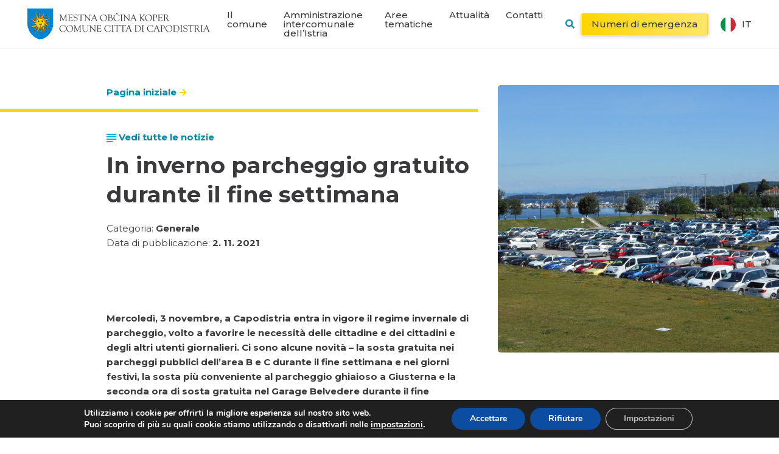

--- FILE ---
content_type: text/html; charset=UTF-8
request_url: https://www.koper.si/it/in-inverno-parcheggio-gratuito-durante-il-fine-settimana/
body_size: 33350
content:
<!DOCTYPE html>
<html lang="it-IT" prefix="og: https://ogp.me/ns#">
<head>
    <link rel="stylesheet" href="https://www.koper.si/wp-content/themes/emigma/assets/css/survey.css">
    <meta charset="UTF-8">
    <meta http-equiv="X-UA-Compatible" content="IE=edge">
    <meta name="viewport" content="width=device-width, initial-scale=1, shrink-to-fit=no">
    <meta name="mobile-web-app-capable" content="yes">
    <meta name="apple-mobile-web-app-capable" content="yes">
    <meta name="apple-mobile-web-app-title" content="Capodistria - Comune città di Capodistria">
    <link rel="profile" href="https://gmpg.org/xfn/11">
    <link rel="pingback" href="https://www.koper.si/xmlrpc.php">
    	<style>img:is([sizes="auto" i], [sizes^="auto," i]) { contain-intrinsic-size: 3000px 1500px }</style>
	<link rel="alternate" hreflang="it" href="https://www.koper.si/it/in-inverno-parcheggio-gratuito-durante-il-fine-settimana/" />

<!-- Ottimizzazione per i motori di ricerca di Rank Math - https://rankmath.com/ -->
<title>In inverno parcheggio gratuito durante il fine settimana &bull; Capodistria</title>
<meta name="description" content="Mercoledì, 3 novembre, a Capodistria entra in vigore il regime invernale di parcheggio, volto a favorire le necessità delle cittadine e dei cittadini e degli"/>
<meta name="robots" content="follow, index, max-snippet:-1, max-video-preview:-1, max-image-preview:large"/>
<link rel="canonical" href="https://www.koper.si/it/in-inverno-parcheggio-gratuito-durante-il-fine-settimana/" />
<meta property="og:locale" content="it_IT" />
<meta property="og:type" content="article" />
<meta property="og:title" content="In inverno parcheggio gratuito durante il fine settimana &bull; Capodistria" />
<meta property="og:description" content="Mercoledì, 3 novembre, a Capodistria entra in vigore il regime invernale di parcheggio, volto a favorire le necessità delle cittadine e dei cittadini e degli" />
<meta property="og:url" content="https://www.koper.si/it/in-inverno-parcheggio-gratuito-durante-il-fine-settimana/" />
<meta property="og:site_name" content="Koper" />
<meta property="article:publisher" content="https://www.facebook.com/mestoKoper/" />
<meta property="article:section" content="Generale" />
<meta property="og:image" content="https://www.koper.si/wp-content/uploads/2021/10/DSCN2291.jpg" />
<meta property="og:image:secure_url" content="https://www.koper.si/wp-content/uploads/2021/10/DSCN2291.jpg" />
<meta property="og:image:width" content="1067" />
<meta property="og:image:height" content="800" />
<meta property="og:image:alt" content="In inverno parcheggio gratuito durante il fine settimana" />
<meta property="og:image:type" content="image/jpeg" />
<meta property="article:published_time" content="2021-11-02T10:29:44+01:00" />
<meta name="twitter:card" content="summary_large_image" />
<meta name="twitter:title" content="In inverno parcheggio gratuito durante il fine settimana &bull; Capodistria" />
<meta name="twitter:description" content="Mercoledì, 3 novembre, a Capodistria entra in vigore il regime invernale di parcheggio, volto a favorire le necessità delle cittadine e dei cittadini e degli" />
<meta name="twitter:site" content="@Koper_Istra" />
<meta name="twitter:creator" content="@Koper_Istra" />
<meta name="twitter:image" content="https://www.koper.si/wp-content/uploads/2021/10/DSCN2291.jpg" />
<meta name="twitter:label1" content="Scritto da" />
<meta name="twitter:data1" content="klara.calusic@koper.si" />
<meta name="twitter:label2" content="Tempo di lettura" />
<meta name="twitter:data2" content="2 minuti" />
<script type="application/ld+json" class="rank-math-schema">{"@context":"https://schema.org","@graph":[{"@type":"Organization","@id":"https://www.koper.si/it/#organization/","name":"Mestna ob\u010dina Koper","sameAs":["https://www.facebook.com/mestoKoper/","https://twitter.com/Koper_Istra"],"logo":{"@type":"ImageObject","@id":"https://www.koper.si/it/#logo/","url":"https://www.koper.si/wp-content/uploads/2019/08/logoMOK.png","contentUrl":"https://www.koper.si/wp-content/uploads/2019/08/logoMOK.png","caption":"Koper","inLanguage":"it-IT","width":"1187","height":"838"}},{"@type":"WebSite","@id":"https://www.koper.si/it/#website/","url":"https://www.koper.si/it/","name":"Koper","publisher":{"@id":"https://www.koper.si/it/#organization/"},"inLanguage":"it-IT"},{"@type":"ImageObject","@id":"https://www.koper.si/wp-content/uploads/2021/10/DSCN2291.jpg","url":"https://www.koper.si/wp-content/uploads/2021/10/DSCN2291.jpg","width":"1067","height":"800","inLanguage":"it-IT"},{"@type":"BreadcrumbList","@id":"https://www.koper.si/it/in-inverno-parcheggio-gratuito-durante-il-fine-settimana/#breadcrumb","itemListElement":[{"@type":"ListItem","position":"1","item":{"@id":"https://www.koper.si/it/","name":"Pagina iniziale"}},{"@type":"ListItem","position":"2","item":{"@id":"https://www.koper.si/it/in-inverno-parcheggio-gratuito-durante-il-fine-settimana/","name":"In inverno parcheggio gratuito durante il fine settimana"}}]},{"@type":"WebPage","@id":"https://www.koper.si/it/in-inverno-parcheggio-gratuito-durante-il-fine-settimana/#webpage","url":"https://www.koper.si/it/in-inverno-parcheggio-gratuito-durante-il-fine-settimana/","name":"In inverno parcheggio gratuito durante il fine settimana &bull; Capodistria","datePublished":"2021-11-02T10:29:44+01:00","dateModified":"2021-11-02T10:29:44+01:00","isPartOf":{"@id":"https://www.koper.si/it/#website/"},"primaryImageOfPage":{"@id":"https://www.koper.si/wp-content/uploads/2021/10/DSCN2291.jpg"},"inLanguage":"it-IT","breadcrumb":{"@id":"https://www.koper.si/it/in-inverno-parcheggio-gratuito-durante-il-fine-settimana/#breadcrumb"}},{"@type":"Person","@id":"https://www.koper.si/it/in-inverno-parcheggio-gratuito-durante-il-fine-settimana/#author","name":"klara.calusic@koper.si","image":{"@type":"ImageObject","@id":"https://secure.gravatar.com/avatar/b8744b967e84e697f126506ff3516368c0520d024b29b224ae791ac793954ac7?s=96&amp;d=mm&amp;r=g","url":"https://secure.gravatar.com/avatar/b8744b967e84e697f126506ff3516368c0520d024b29b224ae791ac793954ac7?s=96&amp;d=mm&amp;r=g","caption":"klara.calusic@koper.si","inLanguage":"it-IT"},"worksFor":{"@id":"https://www.koper.si/it/#organization/"}},{"@type":"NewsArticle","headline":"In inverno parcheggio gratuito durante il fine settimana","datePublished":"2021-11-02T10:29:44+01:00","dateModified":"2021-11-02T10:29:44+01:00","author":{"@id":"https://www.koper.si/it/in-inverno-parcheggio-gratuito-durante-il-fine-settimana/#author","name":"klara.calusic@koper.si"},"publisher":{"@id":"https://www.koper.si/it/#organization/"},"description":"Mercoled\u00ec, 3 novembre, a Capodistria entra in vigore il regime invernale di parcheggio, volto a favorire le necessit\u00e0 delle cittadine e dei cittadini e degli altri utenti giornalieri. Ci sono alcune novit\u00e0 - la sosta gratuita nei parcheggi pubblici dell\u2019area B e C durante il fine settimana e nei giorni festivi, la sosta pi\u00f9 conveniente al parcheggio ghiaioso a Giusterna e la seconda ora di sosta gratuita nel Garage Belvedere durante il fine settimana e nei giorni festivi. Il regime invernale di parcheggio rimarr\u00e0 in vigore fino al 23 aprile.\u00a0\u00a0","name":"In inverno parcheggio gratuito durante il fine settimana","@id":"https://www.koper.si/it/in-inverno-parcheggio-gratuito-durante-il-fine-settimana/#richSnippet","isPartOf":{"@id":"https://www.koper.si/it/in-inverno-parcheggio-gratuito-durante-il-fine-settimana/#webpage"},"image":{"@id":"https://www.koper.si/wp-content/uploads/2021/10/DSCN2291.jpg"},"inLanguage":"it-IT","mainEntityOfPage":{"@id":"https://www.koper.si/it/in-inverno-parcheggio-gratuito-durante-il-fine-settimana/#webpage"}}]}</script>
<!-- /Rank Math WordPress SEO plugin -->

<script type="text/javascript">
/* <![CDATA[ */
window._wpemojiSettings = {"baseUrl":"https:\/\/s.w.org\/images\/core\/emoji\/16.0.1\/72x72\/","ext":".png","svgUrl":"https:\/\/s.w.org\/images\/core\/emoji\/16.0.1\/svg\/","svgExt":".svg","source":{"concatemoji":"https:\/\/www.koper.si\/wp-includes\/js\/wp-emoji-release.min.js?ver=6.8.3"}};
/*! This file is auto-generated */
!function(s,n){var o,i,e;function c(e){try{var t={supportTests:e,timestamp:(new Date).valueOf()};sessionStorage.setItem(o,JSON.stringify(t))}catch(e){}}function p(e,t,n){e.clearRect(0,0,e.canvas.width,e.canvas.height),e.fillText(t,0,0);var t=new Uint32Array(e.getImageData(0,0,e.canvas.width,e.canvas.height).data),a=(e.clearRect(0,0,e.canvas.width,e.canvas.height),e.fillText(n,0,0),new Uint32Array(e.getImageData(0,0,e.canvas.width,e.canvas.height).data));return t.every(function(e,t){return e===a[t]})}function u(e,t){e.clearRect(0,0,e.canvas.width,e.canvas.height),e.fillText(t,0,0);for(var n=e.getImageData(16,16,1,1),a=0;a<n.data.length;a++)if(0!==n.data[a])return!1;return!0}function f(e,t,n,a){switch(t){case"flag":return n(e,"\ud83c\udff3\ufe0f\u200d\u26a7\ufe0f","\ud83c\udff3\ufe0f\u200b\u26a7\ufe0f")?!1:!n(e,"\ud83c\udde8\ud83c\uddf6","\ud83c\udde8\u200b\ud83c\uddf6")&&!n(e,"\ud83c\udff4\udb40\udc67\udb40\udc62\udb40\udc65\udb40\udc6e\udb40\udc67\udb40\udc7f","\ud83c\udff4\u200b\udb40\udc67\u200b\udb40\udc62\u200b\udb40\udc65\u200b\udb40\udc6e\u200b\udb40\udc67\u200b\udb40\udc7f");case"emoji":return!a(e,"\ud83e\udedf")}return!1}function g(e,t,n,a){var r="undefined"!=typeof WorkerGlobalScope&&self instanceof WorkerGlobalScope?new OffscreenCanvas(300,150):s.createElement("canvas"),o=r.getContext("2d",{willReadFrequently:!0}),i=(o.textBaseline="top",o.font="600 32px Arial",{});return e.forEach(function(e){i[e]=t(o,e,n,a)}),i}function t(e){var t=s.createElement("script");t.src=e,t.defer=!0,s.head.appendChild(t)}"undefined"!=typeof Promise&&(o="wpEmojiSettingsSupports",i=["flag","emoji"],n.supports={everything:!0,everythingExceptFlag:!0},e=new Promise(function(e){s.addEventListener("DOMContentLoaded",e,{once:!0})}),new Promise(function(t){var n=function(){try{var e=JSON.parse(sessionStorage.getItem(o));if("object"==typeof e&&"number"==typeof e.timestamp&&(new Date).valueOf()<e.timestamp+604800&&"object"==typeof e.supportTests)return e.supportTests}catch(e){}return null}();if(!n){if("undefined"!=typeof Worker&&"undefined"!=typeof OffscreenCanvas&&"undefined"!=typeof URL&&URL.createObjectURL&&"undefined"!=typeof Blob)try{var e="postMessage("+g.toString()+"("+[JSON.stringify(i),f.toString(),p.toString(),u.toString()].join(",")+"));",a=new Blob([e],{type:"text/javascript"}),r=new Worker(URL.createObjectURL(a),{name:"wpTestEmojiSupports"});return void(r.onmessage=function(e){c(n=e.data),r.terminate(),t(n)})}catch(e){}c(n=g(i,f,p,u))}t(n)}).then(function(e){for(var t in e)n.supports[t]=e[t],n.supports.everything=n.supports.everything&&n.supports[t],"flag"!==t&&(n.supports.everythingExceptFlag=n.supports.everythingExceptFlag&&n.supports[t]);n.supports.everythingExceptFlag=n.supports.everythingExceptFlag&&!n.supports.flag,n.DOMReady=!1,n.readyCallback=function(){n.DOMReady=!0}}).then(function(){return e}).then(function(){var e;n.supports.everything||(n.readyCallback(),(e=n.source||{}).concatemoji?t(e.concatemoji):e.wpemoji&&e.twemoji&&(t(e.twemoji),t(e.wpemoji)))}))}((window,document),window._wpemojiSettings);
/* ]]> */
</script>
<style id='wp-emoji-styles-inline-css' type='text/css'>

	img.wp-smiley, img.emoji {
		display: inline !important;
		border: none !important;
		box-shadow: none !important;
		height: 1em !important;
		width: 1em !important;
		margin: 0 0.07em !important;
		vertical-align: -0.1em !important;
		background: none !important;
		padding: 0 !important;
	}
</style>
<link rel='stylesheet' id='wp-block-library-css' href='https://www.koper.si/wp-includes/css/dist/block-library/style.min.css?ver=6.8.3' type='text/css' media='all' />
<style id='classic-theme-styles-inline-css' type='text/css'>
/*! This file is auto-generated */
.wp-block-button__link{color:#fff;background-color:#32373c;border-radius:9999px;box-shadow:none;text-decoration:none;padding:calc(.667em + 2px) calc(1.333em + 2px);font-size:1.125em}.wp-block-file__button{background:#32373c;color:#fff;text-decoration:none}
</style>
<style id='global-styles-inline-css' type='text/css'>
:root{--wp--preset--aspect-ratio--square: 1;--wp--preset--aspect-ratio--4-3: 4/3;--wp--preset--aspect-ratio--3-4: 3/4;--wp--preset--aspect-ratio--3-2: 3/2;--wp--preset--aspect-ratio--2-3: 2/3;--wp--preset--aspect-ratio--16-9: 16/9;--wp--preset--aspect-ratio--9-16: 9/16;--wp--preset--color--black: #000000;--wp--preset--color--cyan-bluish-gray: #abb8c3;--wp--preset--color--white: #ffffff;--wp--preset--color--pale-pink: #f78da7;--wp--preset--color--vivid-red: #cf2e2e;--wp--preset--color--luminous-vivid-orange: #ff6900;--wp--preset--color--luminous-vivid-amber: #fcb900;--wp--preset--color--light-green-cyan: #7bdcb5;--wp--preset--color--vivid-green-cyan: #00d084;--wp--preset--color--pale-cyan-blue: #8ed1fc;--wp--preset--color--vivid-cyan-blue: #0693e3;--wp--preset--color--vivid-purple: #9b51e0;--wp--preset--gradient--vivid-cyan-blue-to-vivid-purple: linear-gradient(135deg,rgba(6,147,227,1) 0%,rgb(155,81,224) 100%);--wp--preset--gradient--light-green-cyan-to-vivid-green-cyan: linear-gradient(135deg,rgb(122,220,180) 0%,rgb(0,208,130) 100%);--wp--preset--gradient--luminous-vivid-amber-to-luminous-vivid-orange: linear-gradient(135deg,rgba(252,185,0,1) 0%,rgba(255,105,0,1) 100%);--wp--preset--gradient--luminous-vivid-orange-to-vivid-red: linear-gradient(135deg,rgba(255,105,0,1) 0%,rgb(207,46,46) 100%);--wp--preset--gradient--very-light-gray-to-cyan-bluish-gray: linear-gradient(135deg,rgb(238,238,238) 0%,rgb(169,184,195) 100%);--wp--preset--gradient--cool-to-warm-spectrum: linear-gradient(135deg,rgb(74,234,220) 0%,rgb(151,120,209) 20%,rgb(207,42,186) 40%,rgb(238,44,130) 60%,rgb(251,105,98) 80%,rgb(254,248,76) 100%);--wp--preset--gradient--blush-light-purple: linear-gradient(135deg,rgb(255,206,236) 0%,rgb(152,150,240) 100%);--wp--preset--gradient--blush-bordeaux: linear-gradient(135deg,rgb(254,205,165) 0%,rgb(254,45,45) 50%,rgb(107,0,62) 100%);--wp--preset--gradient--luminous-dusk: linear-gradient(135deg,rgb(255,203,112) 0%,rgb(199,81,192) 50%,rgb(65,88,208) 100%);--wp--preset--gradient--pale-ocean: linear-gradient(135deg,rgb(255,245,203) 0%,rgb(182,227,212) 50%,rgb(51,167,181) 100%);--wp--preset--gradient--electric-grass: linear-gradient(135deg,rgb(202,248,128) 0%,rgb(113,206,126) 100%);--wp--preset--gradient--midnight: linear-gradient(135deg,rgb(2,3,129) 0%,rgb(40,116,252) 100%);--wp--preset--font-size--small: 13px;--wp--preset--font-size--medium: 20px;--wp--preset--font-size--large: 36px;--wp--preset--font-size--x-large: 42px;--wp--preset--spacing--20: 0.44rem;--wp--preset--spacing--30: 0.67rem;--wp--preset--spacing--40: 1rem;--wp--preset--spacing--50: 1.5rem;--wp--preset--spacing--60: 2.25rem;--wp--preset--spacing--70: 3.38rem;--wp--preset--spacing--80: 5.06rem;--wp--preset--shadow--natural: 6px 6px 9px rgba(0, 0, 0, 0.2);--wp--preset--shadow--deep: 12px 12px 50px rgba(0, 0, 0, 0.4);--wp--preset--shadow--sharp: 6px 6px 0px rgba(0, 0, 0, 0.2);--wp--preset--shadow--outlined: 6px 6px 0px -3px rgba(255, 255, 255, 1), 6px 6px rgba(0, 0, 0, 1);--wp--preset--shadow--crisp: 6px 6px 0px rgba(0, 0, 0, 1);}:where(.is-layout-flex){gap: 0.5em;}:where(.is-layout-grid){gap: 0.5em;}body .is-layout-flex{display: flex;}.is-layout-flex{flex-wrap: wrap;align-items: center;}.is-layout-flex > :is(*, div){margin: 0;}body .is-layout-grid{display: grid;}.is-layout-grid > :is(*, div){margin: 0;}:where(.wp-block-columns.is-layout-flex){gap: 2em;}:where(.wp-block-columns.is-layout-grid){gap: 2em;}:where(.wp-block-post-template.is-layout-flex){gap: 1.25em;}:where(.wp-block-post-template.is-layout-grid){gap: 1.25em;}.has-black-color{color: var(--wp--preset--color--black) !important;}.has-cyan-bluish-gray-color{color: var(--wp--preset--color--cyan-bluish-gray) !important;}.has-white-color{color: var(--wp--preset--color--white) !important;}.has-pale-pink-color{color: var(--wp--preset--color--pale-pink) !important;}.has-vivid-red-color{color: var(--wp--preset--color--vivid-red) !important;}.has-luminous-vivid-orange-color{color: var(--wp--preset--color--luminous-vivid-orange) !important;}.has-luminous-vivid-amber-color{color: var(--wp--preset--color--luminous-vivid-amber) !important;}.has-light-green-cyan-color{color: var(--wp--preset--color--light-green-cyan) !important;}.has-vivid-green-cyan-color{color: var(--wp--preset--color--vivid-green-cyan) !important;}.has-pale-cyan-blue-color{color: var(--wp--preset--color--pale-cyan-blue) !important;}.has-vivid-cyan-blue-color{color: var(--wp--preset--color--vivid-cyan-blue) !important;}.has-vivid-purple-color{color: var(--wp--preset--color--vivid-purple) !important;}.has-black-background-color{background-color: var(--wp--preset--color--black) !important;}.has-cyan-bluish-gray-background-color{background-color: var(--wp--preset--color--cyan-bluish-gray) !important;}.has-white-background-color{background-color: var(--wp--preset--color--white) !important;}.has-pale-pink-background-color{background-color: var(--wp--preset--color--pale-pink) !important;}.has-vivid-red-background-color{background-color: var(--wp--preset--color--vivid-red) !important;}.has-luminous-vivid-orange-background-color{background-color: var(--wp--preset--color--luminous-vivid-orange) !important;}.has-luminous-vivid-amber-background-color{background-color: var(--wp--preset--color--luminous-vivid-amber) !important;}.has-light-green-cyan-background-color{background-color: var(--wp--preset--color--light-green-cyan) !important;}.has-vivid-green-cyan-background-color{background-color: var(--wp--preset--color--vivid-green-cyan) !important;}.has-pale-cyan-blue-background-color{background-color: var(--wp--preset--color--pale-cyan-blue) !important;}.has-vivid-cyan-blue-background-color{background-color: var(--wp--preset--color--vivid-cyan-blue) !important;}.has-vivid-purple-background-color{background-color: var(--wp--preset--color--vivid-purple) !important;}.has-black-border-color{border-color: var(--wp--preset--color--black) !important;}.has-cyan-bluish-gray-border-color{border-color: var(--wp--preset--color--cyan-bluish-gray) !important;}.has-white-border-color{border-color: var(--wp--preset--color--white) !important;}.has-pale-pink-border-color{border-color: var(--wp--preset--color--pale-pink) !important;}.has-vivid-red-border-color{border-color: var(--wp--preset--color--vivid-red) !important;}.has-luminous-vivid-orange-border-color{border-color: var(--wp--preset--color--luminous-vivid-orange) !important;}.has-luminous-vivid-amber-border-color{border-color: var(--wp--preset--color--luminous-vivid-amber) !important;}.has-light-green-cyan-border-color{border-color: var(--wp--preset--color--light-green-cyan) !important;}.has-vivid-green-cyan-border-color{border-color: var(--wp--preset--color--vivid-green-cyan) !important;}.has-pale-cyan-blue-border-color{border-color: var(--wp--preset--color--pale-cyan-blue) !important;}.has-vivid-cyan-blue-border-color{border-color: var(--wp--preset--color--vivid-cyan-blue) !important;}.has-vivid-purple-border-color{border-color: var(--wp--preset--color--vivid-purple) !important;}.has-vivid-cyan-blue-to-vivid-purple-gradient-background{background: var(--wp--preset--gradient--vivid-cyan-blue-to-vivid-purple) !important;}.has-light-green-cyan-to-vivid-green-cyan-gradient-background{background: var(--wp--preset--gradient--light-green-cyan-to-vivid-green-cyan) !important;}.has-luminous-vivid-amber-to-luminous-vivid-orange-gradient-background{background: var(--wp--preset--gradient--luminous-vivid-amber-to-luminous-vivid-orange) !important;}.has-luminous-vivid-orange-to-vivid-red-gradient-background{background: var(--wp--preset--gradient--luminous-vivid-orange-to-vivid-red) !important;}.has-very-light-gray-to-cyan-bluish-gray-gradient-background{background: var(--wp--preset--gradient--very-light-gray-to-cyan-bluish-gray) !important;}.has-cool-to-warm-spectrum-gradient-background{background: var(--wp--preset--gradient--cool-to-warm-spectrum) !important;}.has-blush-light-purple-gradient-background{background: var(--wp--preset--gradient--blush-light-purple) !important;}.has-blush-bordeaux-gradient-background{background: var(--wp--preset--gradient--blush-bordeaux) !important;}.has-luminous-dusk-gradient-background{background: var(--wp--preset--gradient--luminous-dusk) !important;}.has-pale-ocean-gradient-background{background: var(--wp--preset--gradient--pale-ocean) !important;}.has-electric-grass-gradient-background{background: var(--wp--preset--gradient--electric-grass) !important;}.has-midnight-gradient-background{background: var(--wp--preset--gradient--midnight) !important;}.has-small-font-size{font-size: var(--wp--preset--font-size--small) !important;}.has-medium-font-size{font-size: var(--wp--preset--font-size--medium) !important;}.has-large-font-size{font-size: var(--wp--preset--font-size--large) !important;}.has-x-large-font-size{font-size: var(--wp--preset--font-size--x-large) !important;}
:where(.wp-block-post-template.is-layout-flex){gap: 1.25em;}:where(.wp-block-post-template.is-layout-grid){gap: 1.25em;}
:where(.wp-block-columns.is-layout-flex){gap: 2em;}:where(.wp-block-columns.is-layout-grid){gap: 2em;}
:root :where(.wp-block-pullquote){font-size: 1.5em;line-height: 1.6;}
</style>
<link rel='stylesheet' id='theme-styles-css' href='https://www.koper.si/wp-content/themes/emigma/assets/css/theme.css?ver=0.8.1' type='text/css' media='all' />
<link rel='stylesheet' id='fancybox-styles-css' href='https://www.koper.si/wp-content/themes/emigma/node_modules/@fancyapps/fancybox/dist/jquery.fancybox.min.css?ver=0.8.1' type='text/css' media='all' />
<link rel='stylesheet' id='moove_gdpr_frontend-css' href='https://www.koper.si/wp-content/plugins/gdpr-cookie-compliance/dist/styles/gdpr-main.css?ver=5.0.9' type='text/css' media='all' />
<style id='moove_gdpr_frontend-inline-css' type='text/css'>
#moove_gdpr_cookie_modal,#moove_gdpr_cookie_info_bar,.gdpr_cookie_settings_shortcode_content{font-family:&#039;Nunito&#039;,sans-serif}#moove_gdpr_save_popup_settings_button{background-color:#373737;color:#fff}#moove_gdpr_save_popup_settings_button:hover{background-color:#000}#moove_gdpr_cookie_info_bar .moove-gdpr-info-bar-container .moove-gdpr-info-bar-content a.mgbutton,#moove_gdpr_cookie_info_bar .moove-gdpr-info-bar-container .moove-gdpr-info-bar-content button.mgbutton{background-color:#0C4DA2}#moove_gdpr_cookie_modal .moove-gdpr-modal-content .moove-gdpr-modal-footer-content .moove-gdpr-button-holder a.mgbutton,#moove_gdpr_cookie_modal .moove-gdpr-modal-content .moove-gdpr-modal-footer-content .moove-gdpr-button-holder button.mgbutton,.gdpr_cookie_settings_shortcode_content .gdpr-shr-button.button-green{background-color:#0C4DA2;border-color:#0C4DA2}#moove_gdpr_cookie_modal .moove-gdpr-modal-content .moove-gdpr-modal-footer-content .moove-gdpr-button-holder a.mgbutton:hover,#moove_gdpr_cookie_modal .moove-gdpr-modal-content .moove-gdpr-modal-footer-content .moove-gdpr-button-holder button.mgbutton:hover,.gdpr_cookie_settings_shortcode_content .gdpr-shr-button.button-green:hover{background-color:#fff;color:#0C4DA2}#moove_gdpr_cookie_modal .moove-gdpr-modal-content .moove-gdpr-modal-close i,#moove_gdpr_cookie_modal .moove-gdpr-modal-content .moove-gdpr-modal-close span.gdpr-icon{background-color:#0C4DA2;border:1px solid #0C4DA2}#moove_gdpr_cookie_info_bar span.moove-gdpr-infobar-allow-all.focus-g,#moove_gdpr_cookie_info_bar span.moove-gdpr-infobar-allow-all:focus,#moove_gdpr_cookie_info_bar button.moove-gdpr-infobar-allow-all.focus-g,#moove_gdpr_cookie_info_bar button.moove-gdpr-infobar-allow-all:focus,#moove_gdpr_cookie_info_bar span.moove-gdpr-infobar-reject-btn.focus-g,#moove_gdpr_cookie_info_bar span.moove-gdpr-infobar-reject-btn:focus,#moove_gdpr_cookie_info_bar button.moove-gdpr-infobar-reject-btn.focus-g,#moove_gdpr_cookie_info_bar button.moove-gdpr-infobar-reject-btn:focus,#moove_gdpr_cookie_info_bar span.change-settings-button.focus-g,#moove_gdpr_cookie_info_bar span.change-settings-button:focus,#moove_gdpr_cookie_info_bar button.change-settings-button.focus-g,#moove_gdpr_cookie_info_bar button.change-settings-button:focus{-webkit-box-shadow:0 0 1px 3px #0C4DA2;-moz-box-shadow:0 0 1px 3px #0C4DA2;box-shadow:0 0 1px 3px #0C4DA2}#moove_gdpr_cookie_modal .moove-gdpr-modal-content .moove-gdpr-modal-close i:hover,#moove_gdpr_cookie_modal .moove-gdpr-modal-content .moove-gdpr-modal-close span.gdpr-icon:hover,#moove_gdpr_cookie_info_bar span[data-href]>u.change-settings-button{color:#0C4DA2}#moove_gdpr_cookie_modal .moove-gdpr-modal-content .moove-gdpr-modal-left-content #moove-gdpr-menu li.menu-item-selected a span.gdpr-icon,#moove_gdpr_cookie_modal .moove-gdpr-modal-content .moove-gdpr-modal-left-content #moove-gdpr-menu li.menu-item-selected button span.gdpr-icon{color:inherit}#moove_gdpr_cookie_modal .moove-gdpr-modal-content .moove-gdpr-modal-left-content #moove-gdpr-menu li a span.gdpr-icon,#moove_gdpr_cookie_modal .moove-gdpr-modal-content .moove-gdpr-modal-left-content #moove-gdpr-menu li button span.gdpr-icon{color:inherit}#moove_gdpr_cookie_modal .gdpr-acc-link{line-height:0;font-size:0;color:transparent;position:absolute}#moove_gdpr_cookie_modal .moove-gdpr-modal-content .moove-gdpr-modal-close:hover i,#moove_gdpr_cookie_modal .moove-gdpr-modal-content .moove-gdpr-modal-left-content #moove-gdpr-menu li a,#moove_gdpr_cookie_modal .moove-gdpr-modal-content .moove-gdpr-modal-left-content #moove-gdpr-menu li button,#moove_gdpr_cookie_modal .moove-gdpr-modal-content .moove-gdpr-modal-left-content #moove-gdpr-menu li button i,#moove_gdpr_cookie_modal .moove-gdpr-modal-content .moove-gdpr-modal-left-content #moove-gdpr-menu li a i,#moove_gdpr_cookie_modal .moove-gdpr-modal-content .moove-gdpr-tab-main .moove-gdpr-tab-main-content a:hover,#moove_gdpr_cookie_info_bar.moove-gdpr-dark-scheme .moove-gdpr-info-bar-container .moove-gdpr-info-bar-content a.mgbutton:hover,#moove_gdpr_cookie_info_bar.moove-gdpr-dark-scheme .moove-gdpr-info-bar-container .moove-gdpr-info-bar-content button.mgbutton:hover,#moove_gdpr_cookie_info_bar.moove-gdpr-dark-scheme .moove-gdpr-info-bar-container .moove-gdpr-info-bar-content a:hover,#moove_gdpr_cookie_info_bar.moove-gdpr-dark-scheme .moove-gdpr-info-bar-container .moove-gdpr-info-bar-content button:hover,#moove_gdpr_cookie_info_bar.moove-gdpr-dark-scheme .moove-gdpr-info-bar-container .moove-gdpr-info-bar-content span.change-settings-button:hover,#moove_gdpr_cookie_info_bar.moove-gdpr-dark-scheme .moove-gdpr-info-bar-container .moove-gdpr-info-bar-content button.change-settings-button:hover,#moove_gdpr_cookie_info_bar.moove-gdpr-dark-scheme .moove-gdpr-info-bar-container .moove-gdpr-info-bar-content u.change-settings-button:hover,#moove_gdpr_cookie_info_bar span[data-href]>u.change-settings-button,#moove_gdpr_cookie_info_bar.moove-gdpr-dark-scheme .moove-gdpr-info-bar-container .moove-gdpr-info-bar-content a.mgbutton.focus-g,#moove_gdpr_cookie_info_bar.moove-gdpr-dark-scheme .moove-gdpr-info-bar-container .moove-gdpr-info-bar-content button.mgbutton.focus-g,#moove_gdpr_cookie_info_bar.moove-gdpr-dark-scheme .moove-gdpr-info-bar-container .moove-gdpr-info-bar-content a.focus-g,#moove_gdpr_cookie_info_bar.moove-gdpr-dark-scheme .moove-gdpr-info-bar-container .moove-gdpr-info-bar-content button.focus-g,#moove_gdpr_cookie_info_bar.moove-gdpr-dark-scheme .moove-gdpr-info-bar-container .moove-gdpr-info-bar-content a.mgbutton:focus,#moove_gdpr_cookie_info_bar.moove-gdpr-dark-scheme .moove-gdpr-info-bar-container .moove-gdpr-info-bar-content button.mgbutton:focus,#moove_gdpr_cookie_info_bar.moove-gdpr-dark-scheme .moove-gdpr-info-bar-container .moove-gdpr-info-bar-content a:focus,#moove_gdpr_cookie_info_bar.moove-gdpr-dark-scheme .moove-gdpr-info-bar-container .moove-gdpr-info-bar-content button:focus,#moove_gdpr_cookie_info_bar.moove-gdpr-dark-scheme .moove-gdpr-info-bar-container .moove-gdpr-info-bar-content span.change-settings-button.focus-g,span.change-settings-button:focus,button.change-settings-button.focus-g,button.change-settings-button:focus,#moove_gdpr_cookie_info_bar.moove-gdpr-dark-scheme .moove-gdpr-info-bar-container .moove-gdpr-info-bar-content u.change-settings-button.focus-g,#moove_gdpr_cookie_info_bar.moove-gdpr-dark-scheme .moove-gdpr-info-bar-container .moove-gdpr-info-bar-content u.change-settings-button:focus{color:#0C4DA2}#moove_gdpr_cookie_modal .moove-gdpr-branding.focus-g span,#moove_gdpr_cookie_modal .moove-gdpr-modal-content .moove-gdpr-tab-main a.focus-g,#moove_gdpr_cookie_modal .moove-gdpr-modal-content .moove-gdpr-tab-main .gdpr-cd-details-toggle.focus-g{color:#0C4DA2}#moove_gdpr_cookie_modal.gdpr_lightbox-hide{display:none}
</style>
<link rel='stylesheet' id='kc-general-css' href='https://www.koper.si/wp-content/plugins/kingcomposer/assets/frontend/css/kingcomposer.min.css?ver=2.9.6' type='text/css' media='all' />
<link rel='stylesheet' id='kc-animate-css' href='https://www.koper.si/wp-content/plugins/kingcomposer/assets/css/animate.css?ver=2.9.6' type='text/css' media='all' />
<link rel='stylesheet' id='kc-icon-1-css' href='https://www.koper.si/wp-content/plugins/kingcomposer/assets/css/icons.css?ver=2.9.6' type='text/css' media='all' />
<script type="text/javascript" id="wpml-cookie-js-extra">
/* <![CDATA[ */
var wpml_cookies = {"wp-wpml_current_language":{"value":"it","expires":1,"path":"\/"}};
var wpml_cookies = {"wp-wpml_current_language":{"value":"it","expires":1,"path":"\/"}};
/* ]]> */
</script>
<script type="text/javascript" src="https://www.koper.si/wp-content/plugins/sitepress-multilingual-cms/res/js/cookies/language-cookie.js?ver=484900" id="wpml-cookie-js" defer="defer" data-wp-strategy="defer"></script>
<script type="text/javascript" src="https://www.koper.si/wp-includes/js/jquery/jquery.min.js?ver=3.7.1" id="jquery-core-js"></script>
<script type="text/javascript" src="https://www.koper.si/wp-includes/js/jquery/jquery-migrate.min.js?ver=3.4.1" id="jquery-migrate-js"></script>
<link rel="https://api.w.org/" href="https://www.koper.si/it/wp-json/" /><link rel="alternate" title="JSON" type="application/json" href="https://www.koper.si/it/wp-json/wp/v2/posts/89350" /><link rel='shortlink' href='https://www.koper.si/it/?p=89350' />
<link rel="alternate" title="oEmbed (JSON)" type="application/json+oembed" href="https://www.koper.si/it/wp-json/oembed/1.0/embed?url=https%3A%2F%2Fwww.koper.si%2Fit%2Fin-inverno-parcheggio-gratuito-durante-il-fine-settimana%2F" />
<link rel="alternate" title="oEmbed (XML)" type="text/xml+oembed" href="https://www.koper.si/it/wp-json/oembed/1.0/embed?url=https%3A%2F%2Fwww.koper.si%2Fit%2Fin-inverno-parcheggio-gratuito-durante-il-fine-settimana%2F&#038;format=xml" />
<meta name="generator" content="WPML ver:4.8.4 stt:27,47;" />
<script type="text/javascript">var kc_script_data={ajax_url:"https://www.koper.si/wp-admin/admin-ajax.php"}</script><link rel="icon" href="https://www.koper.si/wp-content/uploads/2020/06/favicon-1-150x150.png" sizes="32x32" />
<link rel="icon" href="https://www.koper.si/wp-content/uploads/2020/06/favicon-1-300x300.png" sizes="192x192" />
<link rel="apple-touch-icon" href="https://www.koper.si/wp-content/uploads/2020/06/favicon-1-300x300.png" />
<meta name="msapplication-TileImage" content="https://www.koper.si/wp-content/uploads/2020/06/favicon-1-300x300.png" />
</head>
<body data-rsssl=1 class="wp-singular post-template-default single single-post postid-89350 single-format-standard wp-custom-logo wp-theme-emigma obvestila-active kc-css-system">
<div class="d-print-none" id="search-wrapper">
    <div class="container">
        <div class="row">
            <div class="col-12">
                <div class="search-bar- position-relative">
                                        <a class="close" data-dismiss="search" aria-hidden="false" aria-label="Gumb zapri okno">Chiudi</a>
                    <form method="get" id="searchform" action="https://www.koper.si/it/" role="search" aria-label="SiteWide Search">
    <label class="assistive-text d-none" for="s">Search</label>
    <div class="input-group">
        <input class="field form-control" id="search-query-input" name="s" type="text" spellcheck="false"
               placeholder="Inserire una stringa di ricerca" value="" autofocus="true">
    </div>
    <div class="search-helper">
        <span class="search-waiting-input">Per avviare una query di ricerca, inserisci almeno 4 caratteri</span>
        <div class="loading d-none">
            <div class="d-flex align-items-center flex-column flex-md-row">
                <span>Ricerca in corso</span>
                <span class="loader">
                    <svg version="1.1" id="L5" xmlns="http://www.w3.org/2000/svg" xmlns:xlink="http://www.w3.org/1999/xlink" x="0px" y="0px" viewBox="0 0 100 100" enable-background="new 0 0 0 0" xml:space="preserve">
                        <circle fill="#fff" stroke="none" cx="6" cy="50" r="6" transform="translate(0 1.5627)">
                            <animateTransform attributeName="transform" dur="1s" type="translate" values="0 15 ; 0 -15; 0 15" repeatCount="indefinite" begin="0.1"></animateTransform>
                        </circle>
                        <circle fill="#fff" stroke="none" cx="30" cy="50" r="6" transform="translate(0 -2.9582)">
                            <animateTransform attributeName="transform" dur="1s" type="translate" values="0 10 ; 0 -10; 0 10" repeatCount="indefinite" begin="0.2"></animateTransform>
                        </circle>
                        <circle fill="#fff" stroke="none" cx="54" cy="50" r="6" transform="translate(0 -3.4791)">
                            <animateTransform attributeName="transform" dur="1s" type="translate" values="0 5 ; 0 -5; 0 5" repeatCount="indefinite" begin="0.3"></animateTransform>
                        </circle>
                    </svg>
                </span>
            </div>
        </div>
    </div>




</form>
                </div>
            </div>
        </div>
    </div>
</div>
<div class=" wrapper-fluid wrapper-navbar d-print-none nav-white" id="wrapper-navbar">
    <nav class="navbar navbar-expand-lg">
        <div class="container-fluid">
            <div class="navbar-header d-flex d-lg-block align-items-center justify-content-between">
                                    <a class="navbar-brand mr-0 mr-lg-3" rel="home" href="https://www.koper.si/it/" title="Capodistria">
                        <div class="logo"><svg id="Layer_1" data-name="Layer 1" xmlns="http://www.w3.org/2000/svg" viewBox="0 0 372.96 63.85"><path d="M26.31,65.13" transform="translate(0 0)" style="fill:#1a1818;fill-rule:evenodd"/><path d="M25.53,63.68l-.08,0-.08,0-.07,0L24,63.27l-1.28-.42-1.26-.46-1.23-.51L19,61.32l-1.18-.61-1.15-.66-1.11-.7-1.09-.74-1.06-.79-1-.82-1-.87-1-.9-.92-.94-.89-1-.85-1-.81-1L6.22,50.2l-.73-1.1L4.8,48l-.65-1.15-.61-1.18L3,44.44l-.52-1.22L2,42l-.43-1.26-.38-1.28L.84,38.15l-.29-1.3L.32,35.54.13,34.21,0,32.9V0H52.6V32.59l-.09,1.25-.14,1.26-.19,1.25L52,37.59l-.27,1.23L51.36,40,51,41.23l-.4,1.19-.44,1.17-.49,1.15-.52,1.13L48.57,47,48,48.08l-.64,1.06-.68,1-.72,1-.75,1-.79,1-.82.93-.85.9-.89.87-.92.83-.95.8-1,.76L38,59l-1,.68-1.07.65-1.1.6-1.14.55L32.45,62l-1.18.47-1.21.43-.11,0-.12,0-.13,0-.12,0-.12,0-.12,0-.12,0-.12,0-.12,0-.12,0-.13,0-.12,0-.12,0-.13,0-.12,0-.12,0-.12,0-.13,0-.12,0-.13,0-.12,0-.13,0-.12,0-.13,0-.25.06-.13,0-.12,0-.13,0-.13,0h-.05l-.11,0h-.07l-.08,0-.08,0H25.9l-.07,0-.08,0-.07,0H25.6Z" transform="translate(0 0)" style="fill:#0085d3;fill-rule:evenodd"/><path d="M45.09,18.55c0,.1.07.18.12.28l0,.2v.38l-.05.38a4.71,4.71,0,0,1-.46,1l-.23.33c-.12.15-.23.3-.35.43s-.13.15-.2.23a7.45,7.45,0,0,1-.74.63l-.3.23-.55.33c-.08.05-.18.08-.26.13a8.26,8.26,0,0,1-1,.43,8,8,0,0,1-1.26.4l-.74.15a4.45,4.45,0,0,0-1.84.76,2.33,2.33,0,0,0-.28.26,3.79,3.79,0,0,0-.48.58,3.25,3.25,0,0,0-.33.61v0c3.34,0,6.7,0,10-.05.2,0,.4,0,.61.05a1.77,1.77,0,0,1,.51.05l.05.05.08.05.07.13v.15l0,.1,0,.08a3.18,3.18,0,0,1-.64.38,3.07,3.07,0,0,1-.5.2c-.43.15-.84.3-1.27.43-.94.25-1.85.51-2.78.73-1.37.33-2.71.66-4.05,1L37.12,30l-.61.25c.13,0,.28,0,.43.05h.63l.51,0,.3.08.33.08.36.15.15.07.18.1.25.18a7.57,7.57,0,0,1,.76.74c.22.25.43.48.63.73.4.51.79,1,1.21,1.49l.26.26.3.27.3.23.15.08.15.1.18,0,.15.08.18.05.18,0,.2,0,.48,0,.43-.07a6.7,6.7,0,0,0,.83-.56l.15-.1a.64.64,0,0,1,.23,0h.18l.1,0,.08.05.07.08,0,.08.05.1a1.14,1.14,0,0,1,0,.45l-.13.28-.07.1a4.13,4.13,0,0,1-.64.68l-.07,0a3.43,3.43,0,0,1-1,.46.4.4,0,0,1-.15,0,1.43,1.43,0,0,1-.46.07,3.79,3.79,0,0,1-1.21,0,3.14,3.14,0,0,1-.74-.15,2.85,2.85,0,0,1-.48-.13,6.48,6.48,0,0,1-1.26-.5,10.16,10.16,0,0,1-1.22-.84l-.05,0A6.49,6.49,0,0,0,38,34.06a4,4,0,0,0-.59-.17,4.28,4.28,0,0,0-1.29-.08.59.59,0,0,0-.22,0,1.53,1.53,0,0,0-.46.23.44.44,0,0,1,.15.12c1.85,1.93,3.77,3.8,5.7,5.67.55.53,1.08,1.07,1.62,1.65.12.13.25.28.38.4l0,.1,0,.1.05.12,0,.18-.15.15-.15.05H43l-.58-.17-1-.4a21.8,21.8,0,0,1-2-1.27,11.68,11.68,0,0,0-1.24-.71,6.27,6.27,0,0,0-.81-.53c-1.11-.71-2.25-1.39-3.32-2.18-.07,0-.15-.07-.25-.1a5,5,0,0,0-.56-.3.65.65,0,0,1,.13.16c.1.12.2.22.3.35a4.34,4.34,0,0,1,.56,1,12.39,12.39,0,0,1,.43,2.08c.07.78.13,1.54.2,2.33,0,.23.08.47.1.71a8.09,8.09,0,0,0,.71,2c.1.18.23.38.35.56a2.3,2.3,0,0,0,.41.35.72.72,0,0,0,.25.18l.2.13a1.17,1.17,0,0,1,.38.17.77.77,0,0,1,.18.18,1.21,1.21,0,0,0,.05.18v.12l0,.1,0,.1-.08.08,0,.08a1.85,1.85,0,0,1-1.24.2,4.19,4.19,0,0,1-1.34-.66,1.93,1.93,0,0,1-.36-.28,7,7,0,0,1-.71-.73,2.77,2.77,0,0,1-.19-.26,7.09,7.09,0,0,1-.61-.93,9.61,9.61,0,0,1-.5-1.14c0-.1-.08-.2-.1-.3L32,42.67l-.54-1.49a6.65,6.65,0,0,0-.27-.61,5.06,5.06,0,0,0-.4-.68,2.82,2.82,0,0,0-.33-.36,1.63,1.63,0,0,0-.46-.37A.79.79,0,0,0,29.6,39h-.1v0c0,.94,0,1.9.08,2.86l.15,6c0,.36,0,.71,0,1.06s-.07.66-.1,1a3.1,3.1,0,0,1-.1.53l-.05.08-.05.1-.1.07-.18.06-.15,0-.1-.07-.1-.16a2.11,2.11,0,0,1-.2-.43c-.23-.61-.45-1.19-.66-1.8-.22-.86-.45-1.7-.68-2.55-.22-1-.48-2-.73-3.07-.23-.78-.46-1.54-.74-2.3a1.29,1.29,0,0,1-.1.48l-.45.84a22.24,22.24,0,0,1-1.57,2c-.76.86-1.54,1.7-2.33,2.51A2.34,2.34,0,0,0,21,47.5a.29.29,0,0,0,0,.16,1.7,1.7,0,0,0,.3.81c.08.12.16.24.25.35a2.64,2.64,0,0,1,.18.38,1.11,1.11,0,0,1,.08.3v.1l0,.13-.05.12-.07.1-.13.1-.13.06h-.3l-.12,0-.16,0-.25-.15-.15-.15-.3-.4-.15-.2-.13-.2-.1-.23-.07-.2-.08-.23L19.49,48l0-.2-.07-.45,0-.46v-.46l.15-1,.08-.38L20,43.94a14.46,14.46,0,0,1,.78-1.64c.28-.4.59-.79.89-1.17A2.76,2.76,0,0,0,22.13,40v-.66a2.19,2.19,0,0,0-.28-1.12,1.6,1.6,0,0,1-.3.33c-.28.38-.56.74-.86,1.09-1.11,1.29-2.36,2.48-3.6,3.67l-1.36,1.37c-.33.3-.68.6-1,.93a4.27,4.27,0,0,1-.38.36l-.36.28-.12,0-.16.05-.2,0-.15-.15,0-.18v-.15l0-.12.1-.33a5.29,5.29,0,0,1,.25-.54c.64-1.13,1.34-2.25,2-3.39.07-.12.15-.28.23-.43a6.73,6.73,0,0,0,.4-.63c.25-.46.5-.94.75-1.42l.86-1.47c.13-.2.28-.4.41-.58a3.23,3.23,0,0,0,.5-.76v0a.24.24,0,0,0-.12.07,1.86,1.86,0,0,0-.23.26l-.08.07a2.34,2.34,0,0,1-.56.48.74.74,0,0,1-.32.16,10.26,10.26,0,0,1-1.32.45,7.56,7.56,0,0,1-1.7.23c-.66,0-1.32,0-2,0a5.4,5.4,0,0,0-1.6.25l-.25.1-.26.13-.22.15a4.26,4.26,0,0,0-.38.35,2.31,2.31,0,0,0-.4.74,1.6,1.6,0,0,0-.16.48,1,1,0,0,1-.1.28l0,.07-.08.08L9,40.6l-.08.08-.13,0h-.1l-.1,0-.07,0a.65.65,0,0,1-.18-.15,1,1,0,0,1-.2-.28l-.07-.12L8,39.87s0-.13,0-.2a2,2,0,0,1,0-.84,5.58,5.58,0,0,1,.51-1.11l.18-.25.18-.23L9,37l.2-.2.2-.2.23-.18.23-.17.23-.15.23-.16.48-.27.5-.23.58-.2c.36-.13.71-.23,1.07-.33.78-.2,1.57-.33,2.35-.46a.88.88,0,0,0,.15-.05,2,2,0,0,0,.51-.25s.08,0,.13-.1l.38-.38.15-.23a2.15,2.15,0,0,0,.33-.76v-.1l0,0c-.66,0-1.31,0-2,0-1.34,0-2.71.1-4.05.12-.51,0-1,0-1.49,0a2.94,2.94,0,0,1-.51,0c-.89.05-1.75,0-2.63,0H6a1.52,1.52,0,0,1-.66-.15l0,0-.07-.08,0-.13v-.12l.05-.1,0-.05a.46.46,0,0,1,.18-.13,3.79,3.79,0,0,1,.73-.28c.76-.25,1.52-.5,2.28-.73,1.93-.61,3.87-1.17,5.85-1.62l.53-.15a.4.4,0,0,0,.15,0,10.08,10.08,0,0,0,1.44-.35,1.55,1.55,0,0,1-.43,0l-.28-.05a.65.65,0,0,1-.27-.08c-.23-.08-.48-.18-.71-.28l-.4-.23-.43-.28c-.1-.07-.2-.12-.3-.2a11.14,11.14,0,0,1-1.17-1c-.5-.45-1-.93-1.47-1.39-.2-.2-.4-.38-.6-.56l-.48-.38-.18-.12a3.25,3.25,0,0,0-.86-.3l-.13,0a1.51,1.51,0,0,0-.73.1.69.69,0,0,0-.28.15L7,24.63a2.43,2.43,0,0,1-.76.45l-.07,0h-.1L6,25.06,5.88,25l-.1-.08,0-.1v-.25a3.53,3.53,0,0,1,.33-.89l.18-.25.15-.18.51-.43a5.84,5.84,0,0,1,.53-.33l.25-.1.23-.07.25-.08.23-.05.25-.05.23,0,.26,0h.25l.48,0,.45,0,.46.1a5.22,5.22,0,0,1,.56.18,1.48,1.48,0,0,1,.35.13,6.45,6.45,0,0,1,1.09.53,3,3,0,0,1,.4.23c.3.18.6.37.89.58s.5.4.75.58c0,0,.08.05.1.08a4.39,4.39,0,0,0,1.47.6h.13a1.75,1.75,0,0,0,.4,0l.23-.05a.87.87,0,0,0,.22-.05l.2-.08a1.64,1.64,0,0,0,.38-.1,1.22,1.22,0,0,0-.33-.48c-.25-.23-.55-.43-.81-.68l-.07-.05c-1.67-1.52-3.24-3.12-4.84-4.68l-.22-.3L10.3,17.45l-.3-.28a1.06,1.06,0,0,1-.18-.35l0-.1v-.15l0-.16.1-.1.1-.07.12,0h.1l.1,0c.08,0,.16,0,.23.05a3,3,0,0,1,.56.36l.23.15c.78.53,1.62,1,2.45,1.47s1.67.91,2.46,1.41l1.14.76c.17.16.38.28.55.43a17,17,0,0,0,1.65.84l.05,0c-.25-.33-.51-.69-.74-1s-.17-.38-.25-.56a6.37,6.37,0,0,1-.23-.61l-.1-.3-.07-.3-.16-.63c-.05-.3-.07-.61-.12-.94-.08-.78-.13-1.54-.2-2.32l-.08-.51a5.65,5.65,0,0,0-.17-.71l-.08-.2-.08-.18-.1-.17-.1-.18-.12-.15L17,12.73l-.15-.13-.15-.1-.18-.1-.23-.07-.28-.1a3.16,3.16,0,0,0-.53-.13,1.37,1.37,0,0,1-.25,0l-.1,0L15,12l-.08-.1-.05-.13v-.16l.05-.1.05-.07.15-.16.18-.07.08,0c.23,0,.47-.06.71-.07a5.75,5.75,0,0,1,.83,0l.43,0,.4.1.38.13.36.18.33.2.3.22.27.26.23.28c.13.15.23.3.36.45s.18.33.28.51l.15.35a9.84,9.84,0,0,1,.51,1.47c.15.56.27,1.11.4,1.7.1.3.17.63.27,1l.38,1a.79.79,0,0,0,.23.28.86.86,0,0,0,.2.18,2,2,0,0,0,.66.46.73.73,0,0,0,.3.07l.13,0a5.47,5.47,0,0,0,0-.81c0-.56-.06-1.12,0-1.67-.13-1.75-.15-3.52-.13-5.27,0-1,.08-2.07.1-3.14a2.88,2.88,0,0,1,.13-.76l.05-.07.08-.08.1,0,.12,0,.1,0,.1,0,.1.1a2.82,2.82,0,0,1,.38.73c.2.56.36,1.12.51,1.7.1.33.23.63.3,1,.18.64.33,1.29.48,1.93.4,1.8.81,3.59,1.37,5.31l0,.08.15-.81a6.07,6.07,0,0,1,.46-1,10.42,10.42,0,0,1,1-1.57c.55-.69,1.16-1.35,1.72-2a13.27,13.27,0,0,0,.88-1.24l.23-.38c0-.07.05-.18.08-.25a1.78,1.78,0,0,0,0-1.14l-.07-.15-.61-.76A3.27,3.27,0,0,1,31,9.27l0-.1L31,9l.1-.13.13-.08h.1a2.25,2.25,0,0,1,.58.08,1,1,0,0,1,.3.13,1.86,1.86,0,0,1,.53.3,2,2,0,0,1,.3.28,1.22,1.22,0,0,1,.2.25l.15.3.13.3a2.07,2.07,0,0,1,.1.43,1.21,1.21,0,0,1,0,.18c0,.15,0,.3.05.45a7.88,7.88,0,0,1-.05,1.09c0,.23-.07.46-.12.68a8.68,8.68,0,0,1-.38,1.12l-.18.45a4.53,4.53,0,0,1-.28.59c-.35.68-.79,1.34-1.16,2l-.3.6-.16.4-.1.38,0,.36v.35a2.74,2.74,0,0,0,.08.64,1.09,1.09,0,0,0,.05.17,2.63,2.63,0,0,0,.73-.68c.18-.2.36-.43.56-.63.79-.81,1.65-1.57,2.46-2.36.17-.15.32-.33.5-.48.64-.63,1.27-1.24,1.88-1.9.12-.15.27-.3.4-.48l.93-.91.23-.18.1-.07.1,0,.13,0h.12l.15.05.13.13.05.12v.2l-.05.2a1.2,1.2,0,0,1-.13.33c-.58,1.07-1.08,2.13-1.7,3.17-1.08,1.8-2.2,3.59-3.31,5.39l.38-.28.35-.18.43-.15a1.76,1.76,0,0,1,.3-.1A10.26,10.26,0,0,1,37,21.22c.71-.1,1.42-.15,2.1-.28a1,1,0,0,0,.3-.05,12.84,12.84,0,0,0,1.64-.17l1.07-.23c.18-.09.36-.18.53-.28a3.31,3.31,0,0,0,1.44-1.67l.08-.1.07-.08.1-.07.13-.05h.13l.12,0,.13,0,.08.08,0,.07Z" transform="translate(0 0)" style="fill:#1a1818;fill-rule:evenodd"/><path d="M32.23,11.24c0-.08,0-.18,0-.26a1.61,1.61,0,0,0-.1-.53A.75.75,0,0,0,32,10.2l-.58-.79c-.26-.35-.28-.38.4-.25A2.08,2.08,0,0,1,33,10l.15.25.1.28.08.3a1.21,1.21,0,0,1,.07.43c0,.15,0,.3.06.48s0,.4-.06.61a4.09,4.09,0,0,1-.07.6c0,.13-.08.28-.1.43a6.92,6.92,0,0,1-.3.91l-.15.41c-.11.2-.21.4-.3.61-.28.53-.61,1-.92,1.57-.1.17-.2.38-.3.58s-.17.38-.27.56l-.13.4-.08.17-.05.2,0,.2,0,.2,0,.2v.2l0,.2,0,.2,0,.2c.05.18.1.36.15.51l0,.05a1.57,1.57,0,0,0,.46-.2,2,2,0,0,0,.35-.3c.25-.25.48-.56.74-.86.11-.13.23-.24.35-.36.76-.78,1.59-1.49,2.38-2.25s1.52-1.49,2.23-2.28c.12-.12.3-.3.43-.45l.91-.91c.58-.51.63-.18.38.38-.59,1.06-1.09,2.12-1.7,3.13-1.17,2-2.36,3.85-3.55,5.77a2,2,0,0,0-.17.54c0,.05,0,.05.05.1L33.9,23l.16-.13.25-.22.3-.26.3-.2.33-.15.33-.15.53-.15a3.47,3.47,0,0,1,.71-.16c.66-.12,1.31-.17,2-.27.23,0,.46-.08.71-.1.43,0,.84-.08,1.24-.13s1-.18,1.54-.3a4.59,4.59,0,0,0,.81-.46l.16-.12a4.21,4.21,0,0,0,.71-.69l.22-.38a1.74,1.74,0,0,0,.18-.33c.25-.55.53-.17.61.26v.33l-.05.33,0,.12-.1.26-.28.5-.2.3-.26.3c-.12.15-.25.28-.38.43s-.27.26-.43.38-.3.23-.48.33l-.48.3c-.18.1-.35.18-.51.28s-.58.25-.88.35-.56.18-.84.26c-.61.17-1.21.28-1.8.45l-.5.2-.38.2-.18.13a2.4,2.4,0,0,0-.4.38l-.15.18a4.46,4.46,0,0,0-.71,1.11.44.44,0,0,0,.15.36h.08c3.36.05,6.73,0,10.12,0,.89.08,1.54,0,.53.43a3.54,3.54,0,0,1-.53.23c-.38.12-.76.28-1.16.4-.91.25-1.83.5-2.74.73-1.39.33-2.78.66-4.17,1L37,29.65,36.1,30a.36.36,0,0,0-.07.1.24.24,0,0,0,0,.13c.05,0,.1.07.15.12l.18.08c.12,0,.22,0,.35.05h.86c.13,0,.28,0,.41,0l.3.05.3.08.15,0,.15.07.15.08.16.1.15.1a16.08,16.08,0,0,1,2,2.2l.45.56c.16.15.3.33.46.48l.33.3.15.12.18.1.15.1.18.1.17.08.2.08.2,0,.2,0,.2,0h.23l.23,0a3.7,3.7,0,0,0,.58-.1,3.11,3.11,0,0,0,.89-.58c.3-.18.53-.13.51.3,0,.08-.06.13-.08.2a2,2,0,0,1-.56.63l-.3.23a1.06,1.06,0,0,1-.33.18,2.52,2.52,0,0,1-.33.13l-.35.07a2.94,2.94,0,0,1-.51,0,1.29,1.29,0,0,1-.48,0l-.35,0a8.39,8.39,0,0,1-.84-.18,3.69,3.69,0,0,1-.65-.18,4.84,4.84,0,0,1-.66-.28,4.39,4.39,0,0,1-.53-.27,11.63,11.63,0,0,1-1-.69c-.08-.05-.15-.12-.23-.18a6,6,0,0,0-1.24-.75,2.64,2.64,0,0,0-.61-.23l-.15,0a3.73,3.73,0,0,0-.94-.12,3.79,3.79,0,0,0-.58,0,1.74,1.74,0,0,1-.22.05,1.75,1.75,0,0,0-.44.2l-.12.08c-.26.15-.15.33,0,.45a.46.46,0,0,1,.1.1c1.88,1.93,3.8,3.8,5.72,5.67.74.71,1.32,1.29,2,2,.12.2.1.28-.1.23a6.58,6.58,0,0,1-1.6-.66c-.73-.41-1.39-.89-2.1-1.34a5.93,5.93,0,0,0-.78-.43l-.13-.08c-.25-.18-.53-.35-.81-.53-1.11-.71-2.25-1.39-3.31-2.15l-.41-.23c-.4-.23-.88-.46-1.19-.2-.15.15.3.25.56.58s.28.33.4.51a5.36,5.36,0,0,1,.28.53l.07.15c.1.28.18.58.26.86.07.43.12.84.17,1.27.1.76.16,1.54.23,2.3,0,.25.08.5.1.73.1.4.2.81.33,1.19s.18.43.25.66.18.3.26.46a2.35,2.35,0,0,0,.23.32c.1.1.17.2.25.28l.2.18a1.5,1.5,0,0,0,.33.23l.22.12.2.08.1.05a.39.39,0,0,1,.16.2c0,.18-.08.2-.23.25a.73.73,0,0,1-.28.1c-.07,0-.13,0-.2,0a2.49,2.49,0,0,1-.46,0l-.17-.05a8.12,8.12,0,0,1-1-.58l-.43-.36c-.13-.13-.23-.25-.35-.38a4.69,4.69,0,0,1-.33-.4,7.38,7.38,0,0,1-.46-.68,2.66,2.66,0,0,1-.3-.58c-.1-.18-.18-.38-.28-.59s-.1-.3-.15-.48l-.28-1.08-.53-1.47a7.51,7.51,0,0,0-.33-.71,1.23,1.23,0,0,0-.23-.4,1.48,1.48,0,0,0-.25-.35l-.18-.23-.33-.3a1.92,1.92,0,0,0-.76-.43.42.42,0,0,0-.35.1.21.21,0,0,0-.08.2c0,2,.13,4.1.18,6.15,0,.68.05,1.39.05,2.07s0,1.17-.05,1.75c0,.35-.08.71-.1,1-.1.7-.2.65-.46.07s-.45-1.21-.65-1.85-.43-1.54-.64-2.32c-.25-1.09-.5-2.18-.78-3.27s-.66-2.18-1.06-3.26c0-.07-.06-.14-.08-.2l0,0c0-.1-.22-.1-.22,0a2.45,2.45,0,0,1,.12.86v.22a2.38,2.38,0,0,1-.15.64,1.19,1.19,0,0,1-.15.35c-.08.13-.18.25-.25.38-.37.55-.77,1.09-1.19,1.6S23,44,22.55,44.47s-1,1.06-1.5,1.57a4,4,0,0,0-.25.51,2.32,2.32,0,0,0-.13.45,3.22,3.22,0,0,0,0,.76l0,.18a3.37,3.37,0,0,0,.28.61,4.63,4.63,0,0,1,.3.4c.07.1.43.81-.08.83h-.1l-.1,0-.1,0-.15-.1a.9.9,0,0,0-.18-.15,3.07,3.07,0,0,0-.28-.35l-.12-.2-.1-.2-.1-.18-.1-.2-.05-.2-.08-.2,0-.23,0-.2,0-.19,0-.43v-.43l0-.43.08-.44c.05-.2.1-.43.15-.63s.12-.4.2-.63.2-.53.3-.79A7.48,7.48,0,0,1,21,42.47c.25-.4.58-.79.86-1.19a3.71,3.71,0,0,0,.33-.54,3.05,3.05,0,0,0,.15-.35c0-.08.05-.18.08-.28s0-.18,0-.28v-.17a4.43,4.43,0,0,0-.1-1.09c-.05-.15-.1-.28-.15-.4a2,2,0,0,0-.23-.28.32.32,0,0,0-.3.15,2.13,2.13,0,0,1-.3.3c-.17.25-.38.48-.55.73s-.44.48-.64.74c-.43.48-.86.93-1.31,1.42l-3.27,3.16c-.35.38-.78.71-1.14,1.09-.81.78-1.14.81-.53-.38s1.37-2.33,2-3.5c.07-.15.15-.27.22-.43a7.45,7.45,0,0,0,.76-1.31c.2-.36.38-.74.58-1.12s.46-.78.71-1.16c.13-.18.23-.33.36-.48s1.09-1.29.25-1.27c-.15,0-.25.16-.38.26s-.35.38-.56.55l-.12.13-.33.15c-.33.13-.66.26-1,.36l-.15,0a9.13,9.13,0,0,1-1.65.25c-.68,0-1.39,0-2.1,0a5.06,5.06,0,0,0-.68,0l-.51.07-.3.08a1.78,1.78,0,0,0-.43.18l-.28.12-.28.18-.22.2-.16.15a4.66,4.66,0,0,0-.43.66,7.24,7.24,0,0,0-.25.79c-.15.5-.33.33-.53.07l-.05-.1,0-.07-.08-.2a.9.9,0,0,1,0-.28,2.39,2.39,0,0,1,.38-1.4l.15-.25.15-.23.18-.23.17-.2.18-.2.2-.17.2-.18.2-.18.23-.15.23-.13.23-.12.25-.13.48-.23.51-.2c.25-.08.5-.18.78-.26a7.62,7.62,0,0,0,.79-.2l1.92-.35a.86.86,0,0,0,.23-.05l.38-.2c.07-.05.15-.13.23-.18l.43-.43.1-.15a2.49,2.49,0,0,0,.35-.69,1.64,1.64,0,0,0,.1-.38.31.31,0,0,0-.07-.2.29.29,0,0,0-.23-.17c-.63,0-1.24,0-1.87,0-1.4,0-2.79.08-4.18.13H9.4c-.23,0-.43,0-.66,0-.83,0-1.64,0-2.45,0-.43,0-1.42-.05-.48-.4,2.2-.73,4.43-1.41,6.65-2,.76-.2,1.52-.38,2.28-.56.13,0,.23-.07.36-.1a5.88,5.88,0,0,0,1.64-.45.29.29,0,0,0,.18-.16.43.43,0,0,0,.07-.25c0-.07-.15-.07-.25-.07a1.26,1.26,0,0,0-.33.05H16l-.25-.05a4.79,4.79,0,0,1-.91-.36l-.38-.2-.38-.23-.53-.38-.69-.58c-.58-.53-1.14-1.11-1.72-1.67-.2-.18-.4-.38-.63-.56L10,24.05,9.83,24a2.21,2.21,0,0,0-2.15-.22,3.54,3.54,0,0,0-.51.35c-.78.71-1.57,1.19-.93-.1l.1-.15a.57.57,0,0,1,.12-.23l.13-.15L7,23l.51-.27.23-.1L8,22.59l.22-.08.23-.05.23-.05.23,0,.23,0h.43l.22,0,.46.05.46.1.43.12c.21.08.42.16.63.26s.4.17.61.28.53.3.78.45.48.3.71.48l.53.43c.18.13.38.26.58.38a4,4,0,0,0,.36.18,2.55,2.55,0,0,0,.48.2,2,2,0,0,0,.35.1,1.65,1.65,0,0,0,.38,0h.38l.23,0a1.21,1.21,0,0,0,.36-.1l.15-.05c.15-.05.3-.07.43-.12s.12,0,.12-.08a.82.82,0,0,0,0-.35,1.14,1.14,0,0,0-.15-.23,4.21,4.21,0,0,0-.84-.79,2.18,2.18,0,0,1-.28-.25c-1.67-1.49-3.24-3.06-4.81-4.66-.07-.07-.12-.17-.2-.25a18.92,18.92,0,0,0-1.46-1.37c-.1-.07-.18-.17-.28-.25a.37.37,0,0,1-.08-.18c-.07-.22.1-.3.28-.3s.18.05.3.13c.28.2.58.4.86.58s.46.28.68.43c1.12.66,2.28,1.27,3.42,1.93l.91.58c.28.18.58.4.89.61l.4.33c.56.3,1.11.6,1.7.86a4.61,4.61,0,0,0,.63.2l.18.05a.22.22,0,0,0,.18,0,.32.32,0,0,0-.1-.17L20.36,22l-.13-.1-.17-.2a6.47,6.47,0,0,1-1.19-2c-1.22-3.09.1-7-2.76-7.7l-.69-.18c-.5,0-.17-.3,0-.35a7.38,7.38,0,0,1,1.24-.08c2.36.1,3.37,1.78,3.95,3.85.18.71.33,1.39.51,2.08l.12.5c.08.26.18.51.26.74l.2.45a1.92,1.92,0,0,0,.61.69,1.56,1.56,0,0,0,.35.27.54.54,0,0,0,.2.1,1.6,1.6,0,0,0,.48.16c.46,0,.43,0,.46-.49,0-.35,0-.73,0-1.08a11.81,11.81,0,0,1,0-1.19,6.61,6.61,0,0,1-.05-.76c-.1-1.5-.1-3-.08-4.5,0-1,.08-2.08.08-3.12.08-1.39.46-.5.76.38.12.41.25.84.35,1.27s.23.63.3,1c.46,1.7.81,3.44,1.24,5.14.15.53.28,1.06.46,1.59s.25.81.4,1.22c0,.05.05.12.13.15a1.26,1.26,0,0,0,.2-.68,3.6,3.6,0,0,1,.12-.81,6.57,6.57,0,0,1,.53-1.14,3.47,3.47,0,0,1,.38-.61c.18-.27.36-.53.56-.78.56-.69,1.14-1.35,1.72-2,.18-.25.38-.48.56-.73l.28-.38c.1-.2.23-.38.33-.59a3.88,3.88,0,0,0,.17-.75" transform="translate(0 0)" style="fill:#ffa800;fill-rule:evenodd"/><path d="M24.74,38.07l-1.14-.23c-.13,0-.23-.08-.33-.1-.46-.18-.89-.38-1.32-.56l-.07,0-.53.17-.38.48L19.5,39.54l-.13.17A2.88,2.88,0,0,0,19,40a8.26,8.26,0,0,0-.79.88,8.18,8.18,0,0,1-.63.68,3.79,3.79,0,0,1-.4.3c-.89.53-.56-.2-.4-.53l.56-1,.4-.56L18,39.5c.23-.37.43-.78.64-1.18a16.12,16.12,0,0,1,1-1.78l.26-.33a.81.81,0,0,0,.12-.38.86.86,0,0,0-.05-.27.88.88,0,0,0-.12-.28,3.72,3.72,0,0,0-.38-.64,2.55,2.55,0,0,1-.26-.38,3.52,3.52,0,0,1-.3-.45,11.07,11.07,0,0,1-.78-1.72,3.41,3.41,0,0,0-.18-.48c-.05-.1-.15-.13-.28-.16l-4.43.16a23.5,23.5,0,0,1-2.65.12c-1.32-.07-.38-.53-.26-.58,1.47-.35,2.94-.76,4.4-1.14.56-.12,1.11-.25,1.67-.35a3.41,3.41,0,0,1,.76-.2.92.92,0,0,0,.36-.13.86.86,0,0,0,.27-.38c.13-.76.23-1.52.4-2.28a10.69,10.69,0,0,1,.36-1.09,5.36,5.36,0,0,1,.28-.53l0-.12a.87.87,0,0,0,0-.36,1.79,1.79,0,0,0-.2-.28l-.15-.15a3.76,3.76,0,0,1-.63-.63,8,8,0,0,1-1.12-1.06c-.27-.2-.48-.49-.76-.66l-.07-.08c-.56-.58-1.09-1.19-1.67-1.77s.15-.63.4-.43c.1,0,.17.13.28.18.3.17.58.38.88.55a3.78,3.78,0,0,0,.43.26.76.76,0,0,1,.13.1,2,2,0,0,1,.56.35,15.2,15.2,0,0,0,1.8,1.14c.48.25,1,.51,1.49.73a.69.69,0,0,0,.13.05.48.48,0,0,0,.35-.05l.63-.53a2.08,2.08,0,0,1,.43-.3,5,5,0,0,1,.84-.48,9.2,9.2,0,0,1,1.14-.43c.15,0,.3-.13.43-.18a.94.94,0,0,0,.18-.25,2.26,2.26,0,0,0,.17-.43c.05-.3.05-.58.08-.88-.08-1.88-.25-3.75-.28-5.6v-.53c.05-1,.25-1,.61,0a1.2,1.2,0,0,0,.15.45l.05.1a4.07,4.07,0,0,0,.08.61c.1.58.33,1.14.48,1.7.07.3.15.58.2.89v.22a3.77,3.77,0,0,1,.23.64c0,.17,0,.33.07.48a9.9,9.9,0,0,0,.28,1.44,2.31,2.31,0,0,0,.1.28,1.84,1.84,0,0,0,.3.43,2.36,2.36,0,0,0,.38.1l1.59.2,1.12.38c.23.1.48.23.71.35a.36.36,0,0,0,.23.08.69.69,0,0,0,.25,0l.15,0a1.87,1.87,0,0,0,.4-.2A10.9,10.9,0,0,0,32.85,20c.1-.1.2-.23.3-.33.56-.58,1.14-1.11,1.67-1.72.08-.1.18-.2.25-.3l.13-.05c.18-.17.35-.35.51-.53s.5-.54.76-.81a2.23,2.23,0,0,1,.35-.4c.43-.33.61.1.36.53s-.54.78-.81,1.19-.61.81-.89,1.24a6.16,6.16,0,0,0-.33.55c0,.1-.13.2-.18.3s-.17.38-.28.56c-.4.76-.93,1.44-1.36,2.18,0,.07-.1.18-.15.25a1.57,1.57,0,0,0-.16.56v.2l.08.05a3.72,3.72,0,0,1,.46.43,4.18,4.18,0,0,1,.4.63c.23.41.48.79.68,1.22a1,1,0,0,1,.13.3c0,.07.08.15.13.23l.07.38a.77.77,0,0,0,.2.48s.08,0,.1.05c1.45,0,2.86,0,4.28,0l2-.08c1.85.05,1.52.48-.08.81s-3.14.76-4.68,1.24c-.4.1-.81.25-1.21.38a.81.81,0,0,0-.1.18,2.72,2.72,0,0,0-.26,1.19,3.76,3.76,0,0,1-.1.94c0,.25-.15.48-.22.73l-.16.38,0,.08a2.62,2.62,0,0,0-.35,1c0,.08,0,.13,0,.18a1,1,0,0,0,.28.38l.68.76c.68.71,1.37,1.39,2.08,2.05s1.16,1,1.74,1.57.46.91-.33.48l-.22-.1c-.61-.33-1.17-.71-1.75-1.09a4.25,4.25,0,0,0-.58-.35,6.28,6.28,0,0,0-.81-.43,6.29,6.29,0,0,0-.64-.41c-.48-.28-.93-.56-1.41-.81-.1-.05-.2-.13-.3-.18a1.22,1.22,0,0,0-.33,0,1,1,0,0,0-.33.15c-.08.05-.15.07-.23.13s-.38.3-.58.45l-.91.63c-.26.13-.48.26-.74.36L29.1,38,29,38a1.1,1.1,0,0,0-.28.2l-.1.2c0,.2,0,.39-.05.58v2.66l0,.76v.18c.05,1,.13,2.07.18,3.11s-.46.81-.61-.1l-1.29-5.37-.36-1.16a2,2,0,0,0-.17-.4,1.37,1.37,0,0,0-.43-.4.48.48,0,0,0-.18-.08h-.1a8.46,8.46,0,0,1-.86-.12" transform="translate(0 0)" style="fill:#1a1818;fill-rule:evenodd"/><path d="M26.64,38.65c-.08-.1-.13-.2-.2-.3a1.64,1.64,0,0,0-.33-.26l-.23-.15c-.1,0-.18,0-.3,0a15.09,15.09,0,0,1-1.9-.33c-.56-.17-1.07-.43-1.6-.63a.74.74,0,0,0-.93.2,3.72,3.72,0,0,1-.41.48,24,24,0,0,0-1.57,1.9,2.22,2.22,0,0,0-.45.36.64.64,0,0,0-.2.2c-.36.38-.66.81-1,1.16l-.28.23-.26.2a7,7,0,0,1,.54-1.06l.22-.38c.08-.08.16-.18.23-.26a3.33,3.33,0,0,1,.25-.28c.1-.17.23-.35.33-.55.3-.56.56-1.14.86-1.72a5.94,5.94,0,0,1,.38-.59,1.78,1.78,0,0,1,.28-.38.92.92,0,0,0,.2-.73.46.46,0,0,0-.05-.2,1.69,1.69,0,0,0-.12-.36,3.71,3.71,0,0,0-.43-.68,1.7,1.7,0,0,1-.26-.38,5.52,5.52,0,0,1-.4-.66,2,2,0,0,1-.13-.25c-.25-.53-.45-1.11-.68-1.67a.6.6,0,0,0-.53-.33c-1.49,0-3,.08-4.48.15-1,0-1.92.08-2.89.13l.08,0c1.52-.36,3-.79,4.53-1.17.53-.13,1-.23,1.57-.33a.21.21,0,0,1,.13-.05c.22-.07.45-.1.65-.15s.2-.08.3-.1l.16-.13a.79.79,0,0,0,.15-.12l.07-.13.08-.15L18,29c.1-.58.17-1.16.3-1.74a8.26,8.26,0,0,1,.2-.86,4.1,4.1,0,0,1,.2-.59,1.46,1.46,0,0,1,.12-.33c.08-.12.13-.25.2-.35l0-.18v-.33L19,24.5a1.62,1.62,0,0,0-.1-.18,1.09,1.09,0,0,0-.13-.17,5.12,5.12,0,0,0-.58-.56,1.89,1.89,0,0,1-.2-.2L18,23.31l-.15-.1c-.36-.3-.66-.63-1-1a7.33,7.33,0,0,0-.84-.73c-.58-.61-1.08-1.24-1.7-1.82a2.49,2.49,0,0,1,.38.25l.89.56.56.32a3.18,3.18,0,0,1,.43.28c.28.2.58.4.86.61l1,.61a11.09,11.09,0,0,0,1,.5,7.51,7.51,0,0,0,.71.33l.17,0h.16a.34.34,0,0,1,.17-.05.77.77,0,0,0,.18-.1,2.28,2.28,0,0,0,.38-.3,2.79,2.79,0,0,1,.51-.46l.07,0a6.17,6.17,0,0,1,1.9-.91l.43-.16.1-.05L24.4,21a2.38,2.38,0,0,0,.18-.3,1.61,1.61,0,0,0,.1-.36,4.09,4.09,0,0,0,.1-.61v-.35c0-1-.07-1.92-.15-2.89s-.13-2.22-.1-3.36l0,.12a1.2,1.2,0,0,0,.2.61,3.23,3.23,0,0,0,.1.76,1,1,0,0,0,.1.33c.12.53.32,1,.45,1.57,0,.13.05.28.08.4a1.45,1.45,0,0,1,0,.36,1,1,0,0,1,.13.3.89.89,0,0,1,.07.28,10.44,10.44,0,0,1,.23,1.36c0,.13,0,.28.08.4s.07.22.1.33l.1.2.15.28.13.15.12.13c.33.15,1.4.2,2.08.35a5.92,5.92,0,0,1,1.77.71l.15.05.13,0,.1,0h.33l.1,0,.1-.05.18-.08.2-.1a2.09,2.09,0,0,1,.22-.2l.3-.33c.23-.25.43-.53.66-.78a1.12,1.12,0,0,0,.18-.2c.33-.36.66-.71,1-1a1.89,1.89,0,0,1,.2-.2,10.78,10.78,0,0,0,.91-1,.86.86,0,0,0,.33-.23,3.9,3.9,0,0,0,.33-.38c.36-.38.61-.61,1-1L37,16a12.71,12.71,0,0,1-.86,1.3l-1,1.34c-.07.15-.17.33-.27.5a1.77,1.77,0,0,0-.2.36l-.1.2A13.84,13.84,0,0,1,33.83,21a12.28,12.28,0,0,0-.78,1.24,1.42,1.42,0,0,0-.28.58,3.44,3.44,0,0,0,0,.46c0,.25,0,.22.25.38a1,1,0,0,1,.2.2c.08.07.13.15.2.22a5.25,5.25,0,0,1,.33.49c.23.43.46.81.66,1.21.08.13.1.3.18.43a1.32,1.32,0,0,1,.13.38,1.53,1.53,0,0,0,.07.36l.08.15a.79.79,0,0,0,.12.15l.16.1.1,0c1.49,0,3,0,4.47,0,.61,0,1.22,0,1.8-.07h.81c-.63.18-1.26.33-1.87.48-1.26.3-2.53.63-3.8,1l-1.29.4-.13.18c-.05.08-.07.15-.12.23a1.76,1.76,0,0,1-.1.3c0,.15-.05.3-.08.45a9.24,9.24,0,0,1-.1,1.17v.1c-.1.35-.22.7-.35,1-.1.17-.18.35-.28.53l-.15.43,0,.17a.9.9,0,0,0,0,.28c0,.3.38.61.58.84.35.4.73.81,1.11,1.19s.74.73,1.11,1.09c.71.65,1.45,1.31,2.16,1.94l-.3-.15-.3-.18c-.71-.4-1.37-.88-2.05-1.29-.26-.15-.51-.27-.76-.4-.61-.4-1.27-.75-1.9-1.13-.43-.2-.51-.36-1-.3l-.2.07-.2.08A2.2,2.2,0,0,0,32,36l-.18.13A6.88,6.88,0,0,1,29,37.72l-.15.05c-.56.22-.58.58-.61,1.13a22.38,22.38,0,0,0,0,2.59,7.19,7.19,0,0,1,.06.78c0,.08,0,.13,0,.2.08.86.15,1.75.18,2.61a5.93,5.93,0,0,0,0,.73c-.25-1.39-.55-2.78-.93-4.15-.23-.88-.48-1.8-.76-2.68a1.62,1.62,0,0,0-.13-.33" transform="translate(0 0)" style="fill:#ffd400;fill-rule:evenodd"/><path d="M32.25,27.28a.13.13,0,0,1-.15.13,1.49,1.49,0,0,1-.53-.4c-.2.48-.63,1.29-1.42,1.21.1-.07.2-.15.15-.3a.14.14,0,0,0-.15-.12c.08-.08.2-.15.13-.3s-.25-.36-.48-.28a.49.49,0,0,0-.2.18c-.43-.4-.46.65-1.09.3.4-.74.89-1.62,2-1.52a1.42,1.42,0,0,1,1.32.25c.18.15.4.56.2.71.12,0,.18.08.18.15" transform="translate(0 0)" style="fill:#1a1818;fill-rule:evenodd"/><path d="M31.17,25.13c-.64,0-1.45-.58-2,.08-.08-.08-.13-.2-.18-.15a6.26,6.26,0,0,0-.81.63c0-.56,1.34-1.24,2.58-1.26.36,0,.71.43.36.7" transform="translate(0 0)" style="fill:#1a1818;fill-rule:evenodd"/><path d="M29.65,33.79c-.3.12-.89.28-1,.07-.53.51-.27,1.34-1.16,1.47-.61.18-1-.13-1.49,0-.15-.2-.43-.35-.3-.66.81,0,2.05.66,2.45-.43,0-.18-.07-.25-.15-.35a1.41,1.41,0,0,1-1.14,0c-.73.3-1.54-.33-2.38.25-.43-.35-1.16-.68-.81-1.09.08-.2.33-.17.48-.17,0,.17.66.55.76.63.84.25,1.47-1,2.13-.3a1.2,1.2,0,0,1,1.29.2c.28.23.63-.51,1.14-.3-.08.35.48.48.2.73" transform="translate(0 0)" style="fill:#1a1818;fill-rule:evenodd"/><path d="M27.85,31.89c0,.05-.1-.08-.18-.18s-.17.36-.3.3A3,3,0,0,1,26,31.59c-.16,0-.28.45-.4.4-.28-.15-.1-.53-.13-.81a1,1,0,0,1,1.14,0c.63.6,1.21-1.09,1.8-.13.12.35-.3.58-.51.81" transform="translate(0 0)" style="fill:#1a1818;fill-rule:evenodd"/><path d="M27.7,30.4a1.13,1.13,0,0,1-.13-1c.53,0,.36.73.13,1" transform="translate(0 0)" style="fill:#1a1818;fill-rule:evenodd"/><path d="M26.76,37.28c-.07-.07-.15-.23-.33-.18s-.12.2-.17.16-.4-.26-.3-.49c.5-.53,1,.38,1.46-.12.15,0-.58.71-.65.63" transform="translate(0 0)" style="fill:#1a1818;fill-rule:evenodd"/><path d="M24.1,28c-.63-.17.18-.91-.5-1.06-.26.35-.3,1-1,1-.15,0-.2-.08-.13-.18s.23-.1.2-.25c-.22-.43-.55,0-.83.05-.08-.1-.13-.2-.3-.2.1-.05.23-.1.2-.26s-.08-.4-.28-.32-.53.25-.58.5c-.08.08-.13.05-.15,0A2.33,2.33,0,0,1,22.94,26c.63.28,1.54.58,1.62,1.22-.06.22.38.35.43.48-.08.5-.64.05-.89.33" transform="translate(0 0)" style="fill:#1a1818;fill-rule:evenodd"/><path d="M24.13,25.51a2.34,2.34,0,0,0-.86-.63.14.14,0,0,0-.15.08A.09.09,0,0,1,23,25c-.45-.33-.73.35-1.11,0h-.05a6.71,6.71,0,0,0-1.19.69s0,0,0,0v0c.36-.89,1.5-.86,2.28-1.27l.08,0c.73.12,2.48.76,1.19,1.14-.06,0-.08,0-.08,0" transform="translate(0 0)" style="fill:#1a1818;fill-rule:evenodd"/><g id="text"><path d="M208.6,34.65c-.28-.34-.28-.34-.28-.46a.38.38,0,0,1,.36-.38h.06c1,0,1,0,1.11.28l.22.52c.12.26.24.52.36.8a2.59,2.59,0,0,1,.32.81.2.2,0,0,1-.18.22h0a1.83,1.83,0,0,1-.68-.38Zm-131.07,1c0-.28-.1-.38-.2-.38a.76.76,0,0,0-.3.14.21.21,0,0,1-.16.08,2.93,2.93,0,0,1-.7-.31,8.4,8.4,0,0,0-3.74-.92,7.08,7.08,0,0,0-4.71,12.28,7.44,7.44,0,0,0,4.79,1.51,8.56,8.56,0,0,0,4.76-1.39c.45-.28.5-.32.53-.56l0-.18.22-1.17a1,1,0,0,0,.06-.34.17.17,0,0,0-.16-.18c-.12,0-.16,0-.38.52A5.14,5.14,0,0,1,76,46.42a5.68,5.68,0,0,1-3.22,1c-3.3,0-5.67-2.85-5.67-6.85,0-3.55,2-5.74,5.29-5.74a5.49,5.49,0,0,1,5,3.2c.2.36.24.4.33.4a.2.2,0,0,0,.18-.2l0-.24Zm8.92-1.39a7.72,7.72,0,0,0-4.77,1.61,7.23,7.23,0,0,0-.45,10.22,7,7,0,0,0,.55.54,7.77,7.77,0,0,0,4.59,1.42,6.79,6.79,0,0,0,7-6.59c0-.16,0-.32,0-.48A6.54,6.54,0,0,0,87,34.25h-.52m-.63.63a5.56,5.56,0,0,1,4.05,1.68,7.06,7.06,0,0,1,2,5.11c0,3.36-2.19,5.81-5.17,5.81a5.41,5.41,0,0,1-3.9-1.73,7.37,7.37,0,0,1-2-5.36c0-3.36,1.93-5.51,5-5.51m21.23,9.28c0,.33,0,1.39,0,1.64,0,1.1-.22,1.48-1,1.68q-.24.06-.24.21c0,.13.1.19.28.19l.36,0c1.41-.08,1.49-.08,1.75-.08s.58,0,.82,0l1,.08c.24,0,.36-.06.36-.2s-.08-.2-.52-.26c-1.19-.22-1.25-.32-1.31-2.7l-.18-5.28c0-1.73-.06-2.18-.06-2.46,0-1.36.26-1.93.89-2.09s.62-.16.62-.34-.06-.2-.18-.2l-.3,0c-.18,0-.57,0-1,0a1.13,1.13,0,0,1-.32,0l-.44,0c-.24,0-.28,0-.47.46l-4.56,9.79a2.19,2.19,0,0,1-.36.63s-.24-.42-.66-1.25l-4-8.73c-.36-.76-.44-.84-.81-.84a2.3,2.3,0,0,0-.37,0l-.66,0H95.4l-.65,0-.3,0c-.18,0-.26.06-.26.2s.06.22.3.26c1.41.26,2,1.27,2,3.6,0,1.59-.28,7-.38,7.66a1.46,1.46,0,0,1-1.24,1.37c-.16,0-.24.12-.24.22s.13.22.28.22l.32,0a9.08,9.08,0,0,1,1.28-.1c.15,0,.5,0,1,0l1.11.06c.2,0,.32-.09.32-.22s-.1-.22-.6-.3c-.81-.12-1.19-.72-1.19-1.93l0-2.33.24-4.82,3.64,7.9a2.22,2.22,0,0,0,.2.41l.25.53c.16.34.28.48.46.48s.28-.12.42-.46a2.21,2.21,0,0,1,.16-.35,12,12,0,0,0,.53-1.14l.54-1.21c.3-.64.62-1.3.94-2,.21-.48.41-.92.61-1.3.26-.56.52-1.11.8-1.65s.42-.79.88-1.59Zm16.33-2a7.81,7.81,0,0,1-.62,3.13,4.2,4.2,0,0,1-4,2,4.53,4.53,0,0,1-3.61-1.42c-.6-.75-.85-1.84-.85-3.68V37.3l0-.64c0-1.27.2-1.65,1-1.81q.3-.06.3-.24c0-.1-.08-.15-.2-.15l-.51,0c-.44,0-1,0-2.09,0-.21,0-.41,0-.62,0l-.65,0c-.24,0-.38.1-.38.23s.08.18.26.2c1.25.2,1.47.56,1.47,2.51v5a8.48,8.48,0,0,0,.61,3.14,5.43,5.43,0,0,0,4.94,2.53,5.89,5.89,0,0,0,4.51-1.85A6.83,6.83,0,0,0,124.08,42V37.52a10.7,10.7,0,0,1,.06-1.39c.1-.84.2-1,.87-1.27.14-.06.2-.14.2-.24s-.06-.18-.2-.18l-.42,0-1.33,0a6.36,6.36,0,0,1-.87-.06c-.28,0-.54-.08-.64-.08s-.18.06-.18.2.08.2.28.22c.77.08,1.11.31,1.33.95a5,5,0,0,1,.2,1.85Zm15.17-3.95.06-2.39c.1-.7.3-.94.94-1.07.13,0,.2-.08.2-.16a.25.25,0,0,0-.26-.22,2.07,2.07,0,0,0-.5.06,6.51,6.51,0,0,1-.88.06c-.56,0-1.55,0-1.87-.08l-.41,0c-.18,0-.28.06-.28.18s.08.22.28.26c1,.16,1.27.3,1.55.73s.41,1.34.41,3.16v6.13c0,.1,0,.18-.11.18s-.07,0-.27-.24L128.48,34.7c-.2-.22-.3-.28-.51-.28a1.88,1.88,0,0,0-.34,0h-.3l-.9,0-.16,0a.19.19,0,0,0-.21.18c0,.14.07.2.25.24A1.85,1.85,0,0,1,127.84,36a4.64,4.64,0,0,1,.56,2.6v6.3a6.24,6.24,0,0,1-.06,1.22A1.72,1.72,0,0,1,127,47.46c-.2.06-.28.14-.28.24s.14.18.28.18l.36,0a4.74,4.74,0,0,1,1.13-.08c1.73.1,1.77.1,1.89.12l.28,0a.2.2,0,0,0,.22-.18c0-.16-.1-.24-.32-.28-1.11-.16-1.37-.5-1.37-1.77V38.51c0-.36,0-.44.17-.44s.1,0,.25.16l8.17,9.37c.28.36.28.36.44.36s.3-.14.3-.56v-.24l0-.77V38.24Zm5.92-2.19c0-.7.16-.82,1-.82H147a17.47,17.47,0,0,1,1.77.08c.8.12,1.15.5,1.15,1.23v.28c0,.18.06.28.18.28s.28-.2.32-.85l0-.58.08-.78,0-.22a.29.29,0,0,0-.27-.3h-.05l-.37,0c-.4.06-3.27.16-4.38.16a18.5,18.5,0,0,1-3.15-.18l-.67,0c-.26,0-.42.1-.42.28s.08.18.28.18c.7,0,1,.22,1.27.64a3.9,3.9,0,0,1,.22,1.73V45c0,1.79-.08,2.07-.72,2.36s-.61.2-.61.34.16.22.3.22a2.22,2.22,0,0,0,.51-.06c.8-.08,1.61-.12,2.41-.12a28.39,28.39,0,0,1,3.06.18l.76,0a2.55,2.55,0,0,0,1.93-.8,3.1,3.1,0,0,0,.93-1.75c0-.18-.06-.25-.16-.25s-.15,0-.24.17a2.58,2.58,0,0,1-1.49,1.18,9.35,9.35,0,0,1-3.4.53c-1.13,0-1.27,0-1.51-.25s-.26-.36-.28-1.32V42.25l0-.34c0-.36.16-.48.82-.48h2.13a3,3,0,0,1,.95.1,1.3,1.3,0,0,1,.72,1c.08.43.12.5.3.5s.18-.08.18-.24a1.53,1.53,0,0,0,0-.3,11.46,11.46,0,0,1-.06-1.17c0-.56,0-1,.06-1.73a.89.89,0,0,0,0-.22c0-.2-.06-.26-.2-.26s-.2.06-.22.24c-.16.79-.24.89-.76,1.05a10.2,10.2,0,0,1-1.83.16h-1.49c-.56,0-.58,0-.58-.63Zm24.95-.4c0-.28-.1-.38-.2-.38a.69.69,0,0,0-.3.14.25.25,0,0,1-.16.08,2.76,2.76,0,0,1-.7-.32,8.53,8.53,0,0,0-3.74-.92,7.08,7.08,0,0,0-4.7,12.29,7.44,7.44,0,0,0,4.79,1.51,8.56,8.56,0,0,0,4.76-1.39c.45-.28.5-.32.54-.56l0-.18.22-1.17a1,1,0,0,0,.06-.34.18.18,0,0,0-.16-.18c-.12,0-.15,0-.37.52a5.27,5.27,0,0,1-1.62,1.67,5.68,5.68,0,0,1-3.22,1c-3.3,0-5.67-2.85-5.67-6.85,0-3.55,2-5.74,5.29-5.74a5.49,5.49,0,0,1,5,3.2c.2.36.24.4.33.4a.21.21,0,0,0,.19-.2l-.05-.24Zm5.1,1.71a8,8,0,0,1,.06-1.2,1.4,1.4,0,0,1,.66-1.13c.75-.28.75-.28.75-.44s-.08-.2-.24-.2l-.25,0c-1,0-1.26.06-1.93.06a18.15,18.15,0,0,1-1.85-.08h-.18c-.16,0-.28.08-.28.22s.1.18.32.22a1.69,1.69,0,0,1,1.23.66A3.48,3.48,0,0,1,173,37v8.32c0,1.65-.18,2-1.17,2.13-.2,0-.3.12-.3.23s.12.2.28.2l.45,0a10.64,10.64,0,0,1,1.26-.07c.91,0,2.1.05,2.32.07l.36,0a.3.3,0,0,0,.32-.24c0-.12-.12-.18-.48-.24-.81-.12-1.09-.31-1.37-1a4.83,4.83,0,0,1-.18-1.85Zm12.72-1.83c1.08,0,1.34.18,1.5,1.11,0,.2.11.3.21.3s.22-.14.22-.3a2.84,2.84,0,0,0-.06-.5l0-.65c0-.94,0-1-.75-1H177.88c-.42,0-.52.12-.52.72a8.81,8.81,0,0,1-.14,1.15c-.08.44-.12.66-.12.74s.08.28.18.28.2-.13.26-.38c.16-.74.32-1.06.6-1.25a2.71,2.71,0,0,1,1.08-.25h2.59c.53,0,.55,0,.57.8V46c0,1-.3,1.37-1.27,1.49-.2,0-.32.1-.32.22s.12.2.3.2l.66-.06c.12,0,1.07,0,1.37,0,.71,0,1.53,0,1.63,0a4.26,4.26,0,0,0,.5.06c.12,0,.26-.1.26-.2s-.12-.2-.34-.23c-1-.16-1.29-.58-1.29-1.7V36.23c0-.62.08-.7.65-.7Zm12,0c1.07,0,1.33.18,1.49,1.11,0,.2.12.3.22.3s.22-.14.22-.3a4.26,4.26,0,0,0-.06-.5l0-.65c0-.94,0-1-.76-1H189.87c-.41,0-.51.12-.51.72a10.94,10.94,0,0,1-.14,1.15c-.08.44-.12.66-.12.74s.08.28.18.28.2-.13.26-.38c.15-.74.31-1.06.59-1.25a2.67,2.67,0,0,1,1.08-.25h2.58c.54,0,.56,0,.58.8V46c0,1-.3,1.37-1.28,1.49-.2,0-.31.1-.31.22s.12.2.3.2l.65-.06c.12,0,1.08,0,1.38,0,.71,0,1.52,0,1.63,0a4,4,0,0,0,.5.06c.12,0,.26-.1.26-.2s-.12-.2-.34-.23c-1-.16-1.3-.58-1.3-1.7V36.23c0-.62.08-.7.66-.7Zm9,7.18c.7,0,.7,0,1,.7l.47,1.27a6.24,6.24,0,0,1,.6,2.07.57.57,0,0,1-.47.66c-.52.12-.56.14-.56.27a.25.25,0,0,0,.24.21l.32,0a13.25,13.25,0,0,1,1.67-.09c.52,0,1.61,0,1.81.07l.36,0c.17,0,.27-.06.27-.18s-.1-.2-.3-.22a2,2,0,0,1-1.85-1.66,7.61,7.61,0,0,0-.31-.79l-4.18-10.68c-.1-.22-.16-.28-.28-.28s-.16,0-.28.28l-5,11.1a4,4,0,0,1-1.33,2c-.52.14-.54.15-.54.3s.12.18.26.18l.54,0a2.54,2.54,0,0,1,.48,0l1.05,0,1.27.08c.16,0,.26-.06.26-.16s-.1-.2-.3-.24c-.9-.2-1.13-.4-1.13-1a3.39,3.39,0,0,1,.43-1.45l.62-1.43c.4-.88.42-.9,1.35-.9Zm.1-1.55a1.31,1.31,0,0,1,.1.4c0,.2-.14.24-.75.24H205c-.66,0-.7,0-.7-.26a.77.77,0,0,1,.12-.36L206.33,37c.08-.14.1-.18.16-.18s.17.1.31.52Zm12.13,4a9.85,9.85,0,0,1,0,1.33,1.15,1.15,0,0,1-1,1c-.2,0-.28.1-.28.22s.12.22.32.22a2.86,2.86,0,0,0,.58-.06,16.26,16.26,0,0,1,1.85-.1c.71,0,1.23,0,2.23.1l.89,0a7.57,7.57,0,0,0,4.28-1.4A6.73,6.73,0,0,0,231.91,41a6.45,6.45,0,0,0-2.3-5.13,8.58,8.58,0,0,0-5.46-1.55c-.43,0-.87,0-1.31.06a19.52,19.52,0,0,1-2.42.12c-.38,0-.88,0-1.46-.06-.16,0-.25.06-.25.2s.1.18.31.2c1,.1,1.44.68,1.44,2ZM222,36c0-.43.05-.61.21-.77a3.79,3.79,0,0,1,2-.34,5.94,5.94,0,0,1,4.06,1.39,7.2,7.2,0,0,1,2.25,5.47,5.47,5.47,0,0,1-2,4.56,5.78,5.78,0,0,1-3.34,1,8.24,8.24,0,0,1-2.9-.63c-.26-.16-.3-.26-.3-.9Zm14.57,1.32a8,8,0,0,1,.06-1.2,1.4,1.4,0,0,1,.66-1.13c.75-.28.75-.28.75-.44s-.08-.2-.24-.2l-.25,0c-1,0-1.26.06-1.93.06a18.15,18.15,0,0,1-1.85-.08h-.18c-.16,0-.28.08-.28.22s.1.18.32.22a1.69,1.69,0,0,1,1.23.66A3.63,3.63,0,0,1,235,37v8.32c0,1.65-.18,2-1.18,2.13-.2,0-.3.12-.3.23s.13.2.28.2l.46,0a10.59,10.59,0,0,1,1.25-.07c.92,0,2.11.05,2.33.07l.36,0a.3.3,0,0,0,.32-.24c0-.12-.12-.18-.48-.24-.82-.12-1.09-.31-1.37-1a4.83,4.83,0,0,1-.18-1.85Zm20-1.71c0-.28-.1-.38-.2-.38a.83.83,0,0,0-.3.14.21.21,0,0,1-.16.08,2.93,2.93,0,0,1-.7-.31,8.4,8.4,0,0,0-3.74-.92,7.08,7.08,0,0,0-4.71,12.27,7.45,7.45,0,0,0,4.79,1.52,8.57,8.57,0,0,0,4.76-1.4c.45-.27.5-.32.53-.55l0-.18.22-1.17a1,1,0,0,0,.06-.34.17.17,0,0,0-.16-.18c-.12,0-.16,0-.38.51A5,5,0,0,1,255,46.41a5.53,5.53,0,0,1-3.22,1c-3.3,0-5.67-2.84-5.67-6.84,0-3.56,2-5.75,5.29-5.75a5.52,5.52,0,0,1,5,3.2c.2.36.23.4.33.4a.19.19,0,0,0,.18-.2l0-.24Zm9,7.06c.7,0,.7,0,1,.7l.47,1.28a6.24,6.24,0,0,1,.6,2.07.57.57,0,0,1-.47.65c-.52.12-.56.14-.56.28a.24.24,0,0,0,.24.2l.32,0a13.25,13.25,0,0,1,1.67-.08c.52,0,1.61,0,1.81.06l.36,0c.17,0,.28-.06.28-.18s-.1-.2-.3-.22a2,2,0,0,1-1.86-1.65,6,6,0,0,0-.31-.8l-4.18-10.68c-.1-.22-.16-.28-.28-.28s-.16.05-.28.28l-5,11.1a4,4,0,0,1-1.33,2c-.52.14-.54.16-.54.3s.12.19.26.19l.54-.05a3.85,3.85,0,0,1,.48,0l1.05,0,1.27.08c.16,0,.26-.06.26-.16s-.1-.2-.3-.24c-.9-.2-1.13-.4-1.13-1a3.35,3.35,0,0,1,.43-1.45l.62-1.44c.4-.87.42-.89,1.35-.89Zm.1-1.55a1.12,1.12,0,0,1,.1.4c0,.2-.14.24-.75.24h-2.67c-.66,0-.7,0-.7-.26a.77.77,0,0,1,.12-.36L263.63,37c.08-.14.1-.18.16-.18s.17.1.31.51Zm9.07-5.09c0-.6,0-.6.06-.68s.28-.32.62-.32c2.28,0,3.94,1.42,3.94,3.39,0,1.72-1.22,2.8-3.15,2.8a3.49,3.49,0,0,1-.65-.06.57.57,0,0,0-.18,0c-.12,0-.2.06-.2.14s.83.4,1.59.4a4.56,4.56,0,0,0,2.72-1A3.61,3.61,0,0,0,280.78,38c0-2.21-1.82-3.58-4.72-3.58-.34,0-.61,0-.85,0a11,11,0,0,1-1.81.12,5,5,0,0,1-1-.1l-.5,0c-.21,0-.37.1-.37.24s.1.16.25.18c.8.1,1.1.3,1.28.87a7.73,7.73,0,0,1,.18,2.35v5.91c0,.74-.06,1.49-.14,2.23s-.48,1.19-1.18,1.29c-.21,0-.31.12-.31.24a.2.2,0,0,0,.22.2h0a5.42,5.42,0,0,0,.58-.06,14.53,14.53,0,0,1,1.61-.06l1.7,0,.65,0c.2,0,.34-.1.34-.24s-.08-.18-.3-.2a2.72,2.72,0,0,1-1.08-.26c-.46-.28-.61-.83-.61-2.15V36.06Zm14.37-1.81a7.7,7.7,0,0,0-4.77,1.61,7.23,7.23,0,0,0-.45,10.22,7,7,0,0,0,.55.54A7.77,7.77,0,0,0,289,48.05a6.79,6.79,0,0,0,7-6.59c0-.16,0-.32,0-.48a6.55,6.55,0,0,0-6.36-6.73h-.52m-.64.63a5.56,5.56,0,0,1,4.06,1.68,7.14,7.14,0,0,1,2,5.11c0,3.36-2.19,5.8-5.17,5.8a5.32,5.32,0,0,1-3.9-1.73,7.25,7.25,0,0,1-2-5.35c0-3.36,1.93-5.51,4.95-5.51m10.63,10.29a9.84,9.84,0,0,1,0,1.33,1.17,1.17,0,0,1-1,1c-.2,0-.28.1-.28.21s.12.22.32.22a2.76,2.76,0,0,0,.57-.06c.62-.06,1.24-.1,1.86-.1s1.23,0,2.22.1l.9,0a7.42,7.42,0,0,0,4.28-1.4A6.72,6.72,0,0,0,310.53,41a6.43,6.43,0,0,0-2.31-5.13,8.59,8.59,0,0,0-5.45-1.55c-.44,0-.87,0-1.31.06a19.52,19.52,0,0,1-2.42.12c-.38,0-.88,0-1.46-.06-.16,0-.26.06-.26.2s.1.18.32.2c1,.1,1.43.68,1.43,2Zm1.49-9.13c0-.44.06-.62.22-.78a3.79,3.79,0,0,1,2-.34,5.9,5.9,0,0,1,4.06,1.4,7.16,7.16,0,0,1,2.25,5.46,5.53,5.53,0,0,1-2,4.56,5.86,5.86,0,0,1-3.34,1,8.31,8.31,0,0,1-2.91-.64c-.26-.16-.3-.26-.3-.9Zm14.58,1.31a7.84,7.84,0,0,1,.06-1.19,1.41,1.41,0,0,1,.65-1.14c.76-.28.76-.28.76-.44s-.08-.2-.24-.2l-.26,0c-1,0-1.25.06-1.92.06a18.48,18.48,0,0,1-1.86-.08h-.17c-.16,0-.28.08-.28.22s.1.18.32.22a1.69,1.69,0,0,1,1.23.66,3.63,3.63,0,0,1,.22,1.53v8.32c0,1.65-.18,2-1.18,2.13-.2,0-.3.12-.3.23s.13.2.28.2l.46,0a10.48,10.48,0,0,1,1.25-.07c.92,0,2.11.05,2.33.07l.36,0a.3.3,0,0,0,.32-.24c0-.12-.12-.18-.48-.24-.82-.12-1.09-.31-1.37-1a4.83,4.83,0,0,1-.18-1.85Zm11-2.27c0-.34-.08-.47-.24-.47a.19.19,0,0,0-.1,0c-.24.2-.26.22-.38.22a.47.47,0,0,1-.17,0,4.8,4.8,0,0,0-2.37-.57c-2.51,0-4.24,1.45-4.24,3.52a3.18,3.18,0,0,0,.84,2.23,6.5,6.5,0,0,0,3.1,1.7,8.68,8.68,0,0,1,2.36,1,2.39,2.39,0,0,1,1,1.93,3,3,0,0,1-3.16,2.7,4.36,4.36,0,0,1-2.81-1,4.7,4.7,0,0,1-1.25-2.07q-.06-.18-.18-.18a.25.25,0,0,0-.22.26,5.51,5.51,0,0,0,.26,1.27c.08.3.16.6.24.88.14.67.16.74.34.87a6.33,6.33,0,0,0,3.08.76c2.7,0,4.65-1.73,4.65-4.14,0-1.79-1.17-3-3.58-3.84s-2.52-.85-3.06-1.45a2.16,2.16,0,0,1-.58-1.49A2.28,2.28,0,0,1,322,34.9h.17a4,4,0,0,1,3.78,2.41c.12.38.18.46.3.46s.22-.12.22-.28,0-.24,0-.42c-.08-.52-.14-.95-.22-1.33Zm11.81.44c1.08,0,1.34.18,1.5,1.11,0,.2.12.3.22.3s.22-.13.22-.3a4.53,4.53,0,0,0-.06-.5l0-.65c0-.94,0-1-.75-1H328.56c-.41,0-.51.12-.51.72a10.94,10.94,0,0,1-.14,1.15c-.08.44-.12.66-.12.74s.08.28.18.28.2-.12.26-.38c.16-.74.32-1.06.59-1.25a2.7,2.7,0,0,1,1.08-.24h2.59c.53,0,.55,0,.57.8V46c0,1-.3,1.38-1.27,1.5-.2,0-.32.1-.32.22s.12.2.3.2l.66-.06c.11,0,1.07,0,1.37,0,.71,0,1.53,0,1.63,0a4,4,0,0,0,.5.06c.12,0,.26-.1.26-.2s-.12-.2-.34-.24c-1-.16-1.29-.58-1.29-1.7V36.23c0-.62.08-.7.65-.7Zm9.41,5.59a3.75,3.75,0,0,0,2.41-3.38,3.11,3.11,0,0,0-1.19-2.53,5,5,0,0,0-3.24-.81c-.46,0-1,0-1.46,0s-1,.08-1.55.08l-.83,0a4.23,4.23,0,0,0-.7-.06c-.18,0-.32.08-.32.2s.14.2.32.23l.65.12a1.14,1.14,0,0,1,.7.66,7.76,7.76,0,0,1,.18,2.45v6.52a7.3,7.3,0,0,1-.16,2,1.35,1.35,0,0,1-1.11.87c-.18,0-.24.09-.24.2s.08.2.24.2l.51,0q.66-.06,1.32-.06c.9,0,1.95,0,2.17.06l.6,0c.15,0,.3-.08.3-.2s-.14-.2-.36-.22c-1.33-.11-1.83-.65-1.77-1.89V42c0-.25.1-.35.32-.35h1.31c.42,0,.56.06.76.4l.12.21,2.42,3.69c1,1.49,1.83,2.07,3,2.07.7,0,1.38-.18,1.38-.38a.15.15,0,0,0-.16-.14c-1,0-1.72-.54-2.93-2.39Zm-2.84-.22c-.6,0-.7-.1-.7-.69V36c0-.68.24-.88,1-.88a4,4,0,0,1,2.41.8,3.28,3.28,0,0,1,1.1,2.43A2.47,2.47,0,0,1,346,40.91a1.89,1.89,0,0,1-.41,0Zm12.22-3.54a7.84,7.84,0,0,1,.06-1.19,1.4,1.4,0,0,1,.66-1.14c.75-.27.75-.27.75-.43s-.07-.2-.24-.2a1,1,0,0,0-.25,0c-1,0-1.26.06-1.93.06s-1.28,0-1.85-.07h-.18c-.16,0-.28.07-.28.21s.1.18.32.22a1.69,1.69,0,0,1,1.23.66,3.63,3.63,0,0,1,.22,1.53v8.32c0,1.65-.18,2-1.17,2.13-.2,0-.3.12-.3.23s.12.2.28.2l.45,0a10.64,10.64,0,0,1,1.26-.07c.91,0,2.11.05,2.32.07l.36,0a.3.3,0,0,0,.32-.24c0-.12-.12-.18-.48-.24-.81-.12-1.09-.31-1.37-1a4.83,4.83,0,0,1-.18-1.85Zm10.55,5.35c.7,0,.7,0,1,.7l.48,1.27a6.89,6.89,0,0,1,.6,2.08.58.58,0,0,1-.48.65c-.52.12-.56.14-.56.28a.25.25,0,0,0,.24.2l.32,0a13.5,13.5,0,0,1,1.68-.08c.51,0,1.61,0,1.81.06l.36,0c.17,0,.27-.06.27-.18s-.1-.2-.3-.22a2,2,0,0,1-1.85-1.65,7.77,7.77,0,0,0-.31-.8l-4.18-10.68c-.1-.22-.16-.28-.28-.28s-.16,0-.28.28l-5,11.1a4,4,0,0,1-1.33,2c-.52.14-.54.16-.54.3s.12.18.25.18l.54,0a2.57,2.57,0,0,1,.48,0l1.06,0,1.27.08c.16,0,.26-.06.26-.16s-.1-.2-.3-.24c-.9-.2-1.14-.4-1.14-1a3.27,3.27,0,0,1,.44-1.45l.62-1.43c.4-.87.42-.89,1.35-.89Zm.1-1.55a1.12,1.12,0,0,1,.1.4c0,.2-.14.24-.75.24H364c-.66,0-.7,0-.7-.26a.77.77,0,0,1,.12-.36L365.35,37c.08-.13.1-.18.16-.18s.18.1.32.52Z" transform="translate(0 0)" style="fill:#fff;fill-rule:evenodd"/><path d="M78.3,22.05c0,.34,0,1.39,0,1.65,0,1.09-.22,1.47-1,1.67-.16,0-.24.12-.24.21s.1.19.28.19l.35,0c1.42-.08,1.5-.08,1.76-.08s.57,0,.81,0l1,.08c.23,0,.35-.06.35-.2s-.08-.2-.51-.26c-1.2-.22-1.26-.32-1.32-2.7l-.17-5.28c0-1.73-.07-2.18-.07-2.46,0-1.36.26-1.93.9-2.09s.62-.16.62-.34-.06-.2-.18-.2l-.3,0c-.18,0-.58,0-1,0a1.13,1.13,0,0,1-.32,0l-.44,0c-.24,0-.28,0-.48.46l-4.55,9.79a2.19,2.19,0,0,1-.36.63s-.24-.42-.66-1.25l-4-8.74c-.36-.75-.44-.83-.8-.83a2.3,2.3,0,0,0-.37,0l-.66,0h-.36l-.66,0-.3,0c-.17,0-.25.06-.25.2s.06.22.3.26c1.41.26,2,1.27,2,3.59,0,1.6-.28,7-.38,7.66a1.46,1.46,0,0,1-1.23,1.38c-.17,0-.24.12-.24.22s.12.22.27.22l.32,0a7.8,7.8,0,0,1,1.28-.1l1,0,1.12.06c.2,0,.31-.08.31-.22s-.1-.21-.6-.3c-.81-.11-1.19-.71-1.19-1.92l0-2.33.24-4.82,3.64,7.9a1.87,1.87,0,0,0,.2.4l.26.54c.16.34.28.48.45.48s.28-.12.42-.46c0-.12.1-.24.16-.36.2-.35.36-.73.54-1.13l.54-1.21.93-2c.22-.48.42-.92.62-1.3.25-.55.52-1.11.8-1.65s.42-.79.87-1.59ZM86,13.93c0-.7.16-.82,1-.82h1.53c.59,0,1.18,0,1.77.08.8.12,1.16.5,1.16,1.24v.27c0,.18.06.28.17.28s.28-.2.32-.85l0-.58.08-.78,0-.22a.29.29,0,0,0-.27-.3h-.05l-.38,0c-.4.06-3.26.16-4.37.16a19.57,19.57,0,0,1-3.15-.17,6.42,6.42,0,0,0-.67,0c-.26,0-.42.1-.42.28s.08.18.28.18c.69,0,1,.22,1.27.64a3.9,3.9,0,0,1,.22,1.73v7.82c0,1.79-.08,2.07-.71,2.36s-.62.21-.62.34.16.23.3.23a4.43,4.43,0,0,0,.51-.06,21.62,21.62,0,0,1,2.41-.13,28.4,28.4,0,0,1,3.06.19l.76,0a2.55,2.55,0,0,0,1.93-.8,3.1,3.1,0,0,0,.93-1.74c0-.18-.06-.26-.16-.26s-.15,0-.24.18a2.6,2.6,0,0,1-1.49,1.17,9.36,9.36,0,0,1-3.4.54c-1.13,0-1.27,0-1.51-.26S86,24.31,86,23.35V20.14l0-.34c0-.36.16-.48.82-.48h2.13a2.77,2.77,0,0,1,1,.1,1.3,1.3,0,0,1,.72,1c.08.44.12.5.3.5s.18-.07.18-.23,0-.2,0-.3A11.51,11.51,0,0,1,91,19.22c0-.55,0-1,.06-1.73a1.5,1.5,0,0,0,0-.22c0-.2-.06-.26-.2-.26s-.2.06-.22.24c-.16.8-.24.9-.76,1.06a10.12,10.12,0,0,1-1.83.16H86.56c-.56,0-.58,0-.58-.64ZM101.91,13c0-.34-.08-.48-.24-.48a.13.13,0,0,0-.1,0c-.24.2-.26.21-.38.21a.58.58,0,0,1-.18,0,4.73,4.73,0,0,0-2.36-.57c-2.51,0-4.24,1.45-4.24,3.52a3.13,3.13,0,0,0,.83,2.23,6.65,6.65,0,0,0,3.1,1.71,8.72,8.72,0,0,1,2.37.95,2.39,2.39,0,0,1,1,1.93,3,3,0,0,1-3.17,2.71,4.37,4.37,0,0,1-2.8-1.06,4.81,4.81,0,0,1-1.26-2.07c0-.11-.1-.17-.18-.17a.23.23,0,0,0-.21.25,5.39,5.39,0,0,0,.25,1.27c.08.3.16.6.24.88.14.68.16.74.34.88a6.4,6.4,0,0,0,3.09.76c2.7,0,4.65-1.74,4.65-4.15,0-1.79-1.17-3-3.58-3.83s-2.53-.86-3.06-1.46A2.1,2.1,0,0,1,95.46,15a2.27,2.27,0,0,1,2.31-2.22H98a4,4,0,0,1,3.78,2.41c.12.38.17.46.3.46s.22-.12.22-.28,0-.24,0-.42c-.08-.52-.14-1-.22-1.33Zm11.81.43c1.08,0,1.34.18,1.5,1.12,0,.2.12.3.21.3s.22-.14.22-.3a2.07,2.07,0,0,0-.06-.5l0-.66c0-.93,0-1-.75-1H104.35c-.41,0-.51.13-.51.72a10.94,10.94,0,0,1-.14,1.15c-.08.44-.12.66-.12.74s.08.28.18.28.2-.12.26-.38c.16-.73.32-1.05.59-1.25a2.88,2.88,0,0,1,1.08-.24h2.58c.54,0,.56,0,.58.8V23.9c0,1-.3,1.37-1.27,1.49-.2,0-.32.1-.32.22s.12.2.3.2l.66-.06c.12,0,1.07,0,1.37,0,.71,0,1.53,0,1.63,0a4,4,0,0,0,.5.06c.12,0,.26-.1.26-.2s-.12-.2-.34-.24c-1-.16-1.29-.58-1.29-1.69V14.11c0-.62.08-.7.65-.7Zm14.46,2.7.06-2.38c.1-.7.3-.94.94-1.08.14,0,.2-.08.2-.16a.26.26,0,0,0-.26-.22,4,4,0,0,0-.5.06,4.29,4.29,0,0,1-.88.06c-.55,0-1.55,0-1.87-.07l-.41,0c-.18,0-.28.06-.28.18s.08.22.28.26c1,.16,1.27.3,1.55.74s.42,1.33.42,3.16v6.13c0,.1-.06.17-.12.17s-.06,0-.26-.23l-8.93-10.12c-.2-.22-.3-.28-.52-.28a1.94,1.94,0,0,0-.34,0H117l-.89,0-.16,0c-.14,0-.22.08-.22.18s.08.2.26.24a1.87,1.87,0,0,1,1.53,1.13,4.65,4.65,0,0,1,.56,2.61v6.3A8.18,8.18,0,0,1,118,24a1.7,1.7,0,0,1-1.34,1.39c-.2.06-.28.14-.28.24s.14.18.28.18l.36,0a4.83,4.83,0,0,1,1.13-.09c1.74.1,1.78.1,1.9.12a.86.86,0,0,0,.28,0,.19.19,0,0,0,.21-.18c0-.15-.1-.24-.31-.27-1.12-.16-1.38-.5-1.38-1.77V16.39c0-.35,0-.43.18-.43s.1,0,.24.16l8.18,9.36c.28.37.28.37.44.37s.3-.14.3-.57v-.23l0-.78V16.12ZM138,20.59c.7,0,.7,0,1,.7l.48,1.27a6.24,6.24,0,0,1,.6,2.07.58.58,0,0,1-.48.66c-.52.12-.55.14-.55.27a.24.24,0,0,0,.23.21l.32,0a11.76,11.76,0,0,1,1.67-.09c.52,0,1.61,0,1.81.07l.36,0c.18,0,.28-.07.28-.18s-.1-.2-.3-.22a2,2,0,0,1-1.85-1.66,7.68,7.68,0,0,0-.32-.79L137.08,12.2c-.1-.22-.16-.28-.28-.28s-.16,0-.28.28l-5,11.1a4.06,4.06,0,0,1-1.33,2c-.52.14-.54.15-.54.3s.11.18.25.18l.54,0a2.57,2.57,0,0,1,.48,0l1.05,0,1.28.08c.16,0,.26-.06.26-.16s-.1-.2-.3-.24c-.9-.2-1.14-.4-1.14-1a3.27,3.27,0,0,1,.44-1.45l.62-1.43c.4-.88.42-.9,1.35-.9Zm.1-1.55a1.31,1.31,0,0,1,.1.4c0,.2-.14.23-.76.23H134.8c-.65,0-.69,0-.69-.25a.77.77,0,0,1,.12-.36l1.89-4.22c.08-.14.1-.18.16-.18s.18.1.32.52Zm17.51-6.9a7.61,7.61,0,0,0-4.77,1.61A7.23,7.23,0,0,0,150.42,24a5.62,5.62,0,0,0,.55.54,7.76,7.76,0,0,0,4.59,1.41,6.78,6.78,0,0,0,7-6.58c0-.16,0-.32,0-.48a6.55,6.55,0,0,0-6.36-6.73h-.52m-.63.63a5.55,5.55,0,0,1,4.05,1.67,7.18,7.18,0,0,1,2,5.12c0,3.36-2.19,5.8-5.17,5.8a5.32,5.32,0,0,1-3.9-1.73,7.25,7.25,0,0,1-2-5.35c0-3.36,1.93-5.51,4.95-5.51m10.62,10c0,.38-.06,1.18-.1,1.51-.12.78-.36,1-1,1.14-.22,0-.3.08-.3.2a.24.24,0,0,0,.25.22h0c.22,0,.45,0,.67-.06s.68,0,1.31,0a10.55,10.55,0,0,1,1.49.08c.62.06,1.14.08,1.48.08,2.88,0,4.83-1.66,4.83-4.1a3.27,3.27,0,0,0-2.45-3.28c-.35-.08-.5-.14-.5-.22s.06-.08.14-.14a3.18,3.18,0,0,0,1.06-.9,2.81,2.81,0,0,0,.63-1.79A3,3,0,0,0,171.72,13a5.63,5.63,0,0,0-3.18-.74c-.28,0-.64,0-1,0-1.45.08-1.45.08-2.24.08-.28,0-.56,0-.76,0l-.52,0c-.22,0-.36.08-.36.22s.12.22.4.22a1.52,1.52,0,0,1,1.27.74,4.14,4.14,0,0,1,.28,1.78Zm2.15-4.55c-.58,0-.66-.06-.66-.52V13.75c0-.8.2-1,1.09-1a4.18,4.18,0,0,1,2.63.93,3.31,3.31,0,0,1,1,2.3c0,1.37-.9,2.17-2.45,2.17Zm1.25.7a3.69,3.69,0,0,1,2,.33,3.44,3.44,0,0,1,.83,5.43,3,3,0,0,1-2.22.68,4.06,4.06,0,0,1-2.27-.42c-.22-.21-.22-.21-.24-1.17V19.26c0-.33.06-.37.54-.37Zm18.88-5.35c0-.28-.1-.38-.2-.38a.64.64,0,0,0-.3.14.3.3,0,0,1-.16.08,3,3,0,0,1-.7-.32,8.53,8.53,0,0,0-3.74-.92,7.08,7.08,0,0,0-4.71,12.28,7.44,7.44,0,0,0,4.79,1.51,8.65,8.65,0,0,0,4.76-1.39c.45-.28.5-.32.53-.56l0-.18.22-1.17a2,2,0,0,0,.06-.34.18.18,0,0,0-.16-.18c-.12,0-.16,0-.38.52a5.14,5.14,0,0,1-1.61,1.67,5.68,5.68,0,0,1-3.22,1c-3.3,0-5.67-2.85-5.67-6.85,0-3.56,2-5.75,5.29-5.75a5.5,5.5,0,0,1,5,3.2c.2.36.24.4.34.4a.2.2,0,0,0,.18-.2l0-.23Zm-6.45-5a1.37,1.37,0,0,0-.44.12c-.5.2-.55.24-.53.38a12,12,0,0,0,1.57,1.77c.4.38.46.42.85.42s.5-.06.88-.54C185.07,9,185.07,9,185.07,8.92s-.26-.34-.5-.34-.24.1-.46.42a5.39,5.39,0,0,1-.93,1.15s-.12-.06-.2-.16-.84-.85-1.1-1.13-.3-.32-.44-.32M193,15.25a8,8,0,0,1,.06-1.2,1.42,1.42,0,0,1,.66-1.13c.75-.28.75-.28.75-.44s-.07-.2-.23-.2l-.26,0c-1,0-1.26.06-1.93.06a18.28,18.28,0,0,1-1.85-.08H190c-.16,0-.28.08-.28.22s.1.18.32.22a1.69,1.69,0,0,1,1.23.66,3.61,3.61,0,0,1,.22,1.53v8.31c0,1.65-.18,2-1.18,2.13q-.3.06-.3.24c0,.12.13.2.28.2l.46,0c.42,0,.84-.06,1.25-.06.92,0,2.11,0,2.33.06l.36,0a.3.3,0,0,0,.32-.24c0-.12-.12-.18-.48-.24-.82-.12-1.09-.32-1.37-1A4.81,4.81,0,0,1,193,22.5Zm15.19.87.06-2.39c.1-.69.3-.93.94-1.07.14,0,.2-.08.2-.16a.25.25,0,0,0-.26-.22,4,4,0,0,0-.5.06,4.25,4.25,0,0,1-.87.06c-.56,0-1.56,0-1.88-.08l-.41,0c-.18,0-.28.06-.28.18s.08.22.28.26c1,.16,1.27.3,1.55.74s.42,1.33.42,3.16v6.13c0,.09-.06.17-.12.17s-.06,0-.26-.23l-8.94-10.13c-.2-.22-.3-.28-.51-.28l-.34,0H197l-.89,0-.16,0c-.14,0-.22.08-.22.18s.08.2.26.24a1.87,1.87,0,0,1,1.52,1.13,4.59,4.59,0,0,1,.56,2.61v6.3A6.24,6.24,0,0,1,198,24a1.71,1.71,0,0,1-1.33,1.39c-.2.06-.28.14-.28.24s.14.18.28.18l.36,0a4.74,4.74,0,0,1,1.13-.08c1.73.1,1.77.1,1.89.12l.28,0a.2.2,0,0,0,.22-.18c0-.16-.1-.24-.32-.28-1.11-.16-1.37-.5-1.37-1.77V16.4c0-.36,0-.44.18-.44s.1,0,.24.16l8.18,9.37c.27.36.27.36.43.36s.3-.14.3-.56v-.24l0-.77V16.12ZM218,20.6c.7,0,.7,0,1,.7l.48,1.27a6.49,6.49,0,0,1,.6,2.07.58.58,0,0,1-.48.66c-.52.12-.55.13-.55.27a.23.23,0,0,0,.23.2l.32,0a11.76,11.76,0,0,1,1.67-.09c.52,0,1.61,0,1.81.06l.36,0c.18,0,.28-.07.28-.19s-.1-.2-.3-.22a2,2,0,0,1-1.85-1.65,7.68,7.68,0,0,0-.32-.79l-4.18-10.68c-.1-.22-.16-.28-.27-.28s-.16,0-.28.28l-5,11.1a3.9,3.9,0,0,1-1.33,2c-.52.14-.54.16-.54.3s.12.19.26.19l.54,0a2.57,2.57,0,0,1,.48,0l1,0,1.28.08c.16,0,.25-.06.25-.17s-.1-.2-.3-.23c-.9-.2-1.13-.4-1.13-1a3.23,3.23,0,0,1,.44-1.45l.61-1.43c.4-.88.42-.9,1.36-.9Zm.1-1.56a1.89,1.89,0,0,1,.1.41c0,.2-.14.23-.76.23H214.8c-.65,0-.7,0-.7-.26a.73.73,0,0,1,.12-.35l1.89-4.22c.08-.14.1-.18.16-.18s.18.1.32.52Zm13.61.8c0-.12.06-.22.16-.22s.14,0,.44.32l5.21,5.37c.36.4.45.47.73.47a3.15,3.15,0,0,0,.44,0c.16,0,.58,0,1,0,.23,0,.46,0,.7,0a1.07,1.07,0,0,0,.25,0,.26.26,0,0,0,.28-.23c0-.1-.08-.16-.22-.2a3.3,3.3,0,0,1-2.18-1.11L233.47,19c-.2-.22-.24-.28-.24-.4s0-.14.22-.32l3.35-3c2.09-1.84,2.74-2.3,3.36-2.44.38-.1.46-.14.46-.28s-.14-.2-.28-.2l-.3,0c-.14,0-.94,0-1.56,0l-1.79-.08-.27,0c-.18,0-.3.08-.3.2s.08.2.45.26.7.28.7.58-.24.73-1,1.37l-4.2,3.74c-.24.22-.26.24-.3.24s-.08-.06-.08-.22V14.67c0-1.31.12-1.57.93-1.93q.24-.09.24-.24c0-.12-.1-.17-.24-.17l-.46,0-1.63,0c-.37,0-1.33,0-1.53-.06a1.69,1.69,0,0,0-.32,0c-.16,0-.3.07-.3.2s.1.17.26.2c1.39.3,1.55.51,1.55,2.1v7.9a8.23,8.23,0,0,1-.08,1.57c-.12.7-.43,1-1,1.1-.2,0-.28.08-.28.18s.16.24.32.24l.58,0s1.17,0,1.23,0c.38,0,1.83,0,1.93,0l.54,0c.13,0,.21-.06.21-.17s-.08-.2-.3-.23c-.77-.12-1.29-.34-1.45-.64s-.22-.5-.22-1.77Zm15.72-7.7a7.79,7.79,0,0,0-4.78,1.61A7.25,7.25,0,0,0,242.24,24a6.88,6.88,0,0,0,.54.54,7.81,7.81,0,0,0,4.6,1.41,6.76,6.76,0,0,0,7-6.58,3.84,3.84,0,0,0,0-.48A6.55,6.55,0,0,0,248,12.14h-.52m-.64.64a5.56,5.56,0,0,1,4.06,1.67,7.18,7.18,0,0,1,2,5.12c0,3.36-2.19,5.8-5.17,5.8a5.32,5.32,0,0,1-3.9-1.73,7.25,7.25,0,0,1-2-5.35c0-3.36,1.93-5.51,4.95-5.51M258.94,14c0-.6,0-.6.06-.68s.28-.32.62-.32c2.29,0,3.94,1.41,3.94,3.38,0,1.73-1.21,2.8-3.14,2.8a2.39,2.39,0,0,1-.66-.06l-.18,0c-.12,0-.2.06-.2.14s.84.4,1.59.4a4.59,4.59,0,0,0,2.73-1A3.61,3.61,0,0,0,265,15.84c0-2.21-1.81-3.58-4.72-3.58-.33,0-.61,0-.85,0a10.94,10.94,0,0,1-1.81.12,4.87,4.87,0,0,1-1-.1l-.5,0c-.22,0-.38.1-.38.24s.1.16.26.18c.8.1,1.09.3,1.27.87a7.73,7.73,0,0,1,.18,2.35v5.91a20.51,20.51,0,0,1-.14,2.22c-.16.84-.48,1.2-1.17,1.3-.22,0-.32.12-.32.24s.1.2.24.2a2.76,2.76,0,0,0,.57-.06,14.62,14.62,0,0,1,1.62-.06l1.69,0,.65,0c.2,0,.34-.1.34-.24s-.08-.18-.3-.2a2.63,2.63,0,0,1-1.07-.26c-.46-.28-.62-.83-.62-2.14V14Zm10.45,0c0-.7.16-.82,1-.82h1.53a17.47,17.47,0,0,1,1.77.08c.8.12,1.16.5,1.16,1.23v.28c0,.18.06.28.17.28s.28-.2.32-.86l0-.57.08-.78,0-.22a.29.29,0,0,0-.27-.3h-.05l-.37,0c-.4.06-3.27.16-4.38.16a18.44,18.44,0,0,1-3.15-.18l-.67,0c-.26,0-.42.1-.42.28s.08.18.28.18c.69,0,1,.22,1.27.64a3.9,3.9,0,0,1,.22,1.73v7.81c0,1.8-.08,2.07-.71,2.37s-.62.2-.62.34.16.22.3.22a2.37,2.37,0,0,0,.52-.06,24,24,0,0,1,2.4-.12,28.24,28.24,0,0,1,3.06.18l.76,0a2.55,2.55,0,0,0,1.93-.8,3.21,3.21,0,0,0,.94-1.75c0-.18-.06-.26-.16-.26s-.16,0-.24.18a2.61,2.61,0,0,1-1.49,1.18,9.38,9.38,0,0,1-3.4.53c-1.14,0-1.28,0-1.52-.26s-.25-.36-.27-1.31V20.14l0-.34c0-.36.16-.48.82-.48h2.13a2.77,2.77,0,0,1,.95.1,1.3,1.3,0,0,1,.72,1c.08.44.12.5.3.5s.18-.07.18-.23,0-.2,0-.3a11.51,11.51,0,0,1-.06-1.18c0-.55,0-1,.06-1.73a1.5,1.5,0,0,0,0-.22c0-.2-.06-.26-.2-.26s-.2.06-.22.24c-.16.8-.24.9-.76,1.06a10.12,10.12,0,0,1-1.83.16H270c-.56,0-.58,0-.58-.64ZM284.49,19a3.76,3.76,0,0,0,2.4-3.38,3.08,3.08,0,0,0-1.19-2.53,5,5,0,0,0-3.24-.81c-.46,0-1,0-1.46,0s-1,.08-1.55.08l-.83,0a4.14,4.14,0,0,0-.7-.06c-.18,0-.32.08-.32.2s.14.2.32.23l.66.12a1.2,1.2,0,0,1,.7.66,8.06,8.06,0,0,1,.17,2.45v6.52a7.3,7.3,0,0,1-.16,2,1.38,1.38,0,0,1-1.11.88c-.18,0-.24.08-.24.2s.08.2.24.2l.52-.05c.43,0,.87-.06,1.31-.06.9,0,1.95,0,2.17.06l.6.05c.16,0,.3-.08.3-.2s-.14-.2-.36-.22c-1.33-.12-1.83-.66-1.77-1.89V19.87c0-.26.1-.36.32-.36h1.31c.42,0,.56.06.76.4l.12.22,2.42,3.68c1,1.49,1.83,2.07,3,2.07.7,0,1.38-.18,1.38-.38a.16.16,0,0,0-.16-.14c-1,0-1.71-.54-2.92-2.39Zm-2.85-.22c-.6,0-.7-.1-.7-.69V13.84c0-.68.24-.88,1-.88a4,4,0,0,1,2.41.8,3.28,3.28,0,0,1,1.1,2.43,2.47,2.47,0,0,1-2.32,2.61,1.89,1.89,0,0,1-.41,0Z" transform="translate(0 0)" style="fill:#fff;fill-rule:evenodd"/></g></svg></div>                    </a>
                
                <div class="align-items-center d-flex d-lg-none" role="button">
                    <div class="mr-2 search-trigger">
                        <i class="fas fa-search"></i>
                    </div>
                    <div id="burger-wrapper" class="nav-wrapper">
                        <div id="burger"></div>
                    </div>
                </div>
            </div>

            <div class="navbar-collapse offcanvas-collapse">
                <div class="navbar-center d-block d-lg-flex align-items-center">
                    <div class="inner-wrap d-flex">
                        <div id="navbarNavDropdown" class="main-menu-container"><ul id="main-menu" class="navbar-nav"><li id="menu-item-76597" class="menu-item menu-item-type-post_type menu-item-object-page nav-item menu-item-76597"><a title="Il comune" href="https://www.koper.si/it/comune/" class="nav-link">Il comune</a></li>
<li id="menu-item-88235" class="menu-item menu-item-type-post_type menu-item-object-page nav-item menu-item-88235"><a title="Amministrazione intercomunale dell’Istria" href="https://www.koper.si/it/amministrazione-intercomunale-dellistria/" class="nav-link">Amministrazione intercomunale dell’Istria</a></li>
<li id="menu-item-78801" class="menu-item menu-item-type-post_type menu-item-object-page nav-item menu-item-78801"><a title="Aree tematiche" href="https://www.koper.si/it/aree-tematiche/" class="nav-link">Aree tematiche</a></li>
<li id="menu-item-78816" class="menu-item menu-item-type-post_type menu-item-object-page nav-item menu-item-78816"><a title="Attualità" href="https://www.koper.si/it/attualita/" class="nav-link">Attualità</a></li>
<li id="menu-item-76598" class="menu-item menu-item-type-post_type menu-item-object-page nav-item menu-item-76598"><a title="Contatti" href="https://www.koper.si/it/contatti/" class="nav-link">Contatti</a></li>
</ul></div>                    </div>
                    <a href="" class="ml-3 d-none d-lg-block search-trigger">
                        <i class="fas fa-search"></i>
                    </a>
                </div>

                <div class="d-flex align-items-md-center flex-column flex-md-row navbar-right">
                    <div class="phone-outer-wrapper">
                                                    <a class="btn btn-primary btn-phone" href="https://www.koper.si/it/comune/numeri-di-emergenza/" >Numeri di emergenza</a>
                                            </div>
                    <div class="ml-lg-3 mt-3 mt-lg-0">
                        <div id="ar-language-switcher"><a href="#" class="current-lang lang-item-first lang-item lang-controls d-flex"><span class="lang-flag"><img src="https://www.koper.si/wp-content/uploads/flags/flag-ita.svg"></span>it</a><div class="language-switcher-wrapper"><div class="lang-switcher-inner"><a class=" lang-item" href="https://www.koper.si/"><span class="lang-flag"><img src="https://www.koper.si/wp-content/uploads/flags/slovenia@3x.png"></span><span class="lang-code">sl</span></a></div></div></div>                    </div>
                </div>
            </div>
        </div>
    </nav>
</div>

    <div id="wrapper-header" class="d-print-none wrapper d-flex align-items-end"  >
        <div class="container">
            <div class="row position-relative">
                <div class="col-12 col-md-8 intro-wrapper">
                                    </div>
            </div>
        </div>
    </div>
<div class="container">
    <div class="row">
        <div class="col-12">
            <div class="print-logo d-none d-print-block">
                <img src="https://www.koper.si/wp-content/uploads/2020/11/logo.png" alt="Print logo">
            </div>
        </div>
    </div>
</div>


<div class="wrapper " id="single-wrapper">

	<div class="container" id="content" tabindex="-1">

        <div class="row d-print-none">
            <div class="col-12 col-md-8">

                <div id="breadcrumbs">
                    <nav aria-label="breadcrumbs" class="rank-math-breadcrumb"><p><a href="https://www.koper.si/it/">Pagina iniziale</a><span class="separator">  </span><span class="last">In inverno parcheggio gratuito durante il fine settimana</span></p></nav>                </div>
            </div>
        </div>

		<div class="row position-relative">

            <div class="col-12 col-md-8">

                <main class="site-main" id="main">

                    
                        

<article class="main-content post-89350 post type-post status-publish format-standard has-post-thumbnail hentry category-generale" id="post-89350">

                
                        <a class="strong mb-2 d-inline-block d-print-none" href="https://www.koper.si/it/notizie/">
                <i class="ic-archive"><svg xmlns="http://www.w3.org/2000/svg" width="16" height="14" viewBox="0 0 16 14"><path d="M14,17H4v2H14Zm6-8H4v2H20ZM4,15H20V13H4ZM4,5V7H20V5Z" transform="translate(-4 -5)" fill="#00b4d9"/></svg></i>
                <span>
                    Vedi tutte le notizie                </span>
            </a>
                <h1 class="mb-3 post-title">In inverno parcheggio gratuito durante il fine settimana</h1>
    
            <div class="mb-6">
            <div class="">
                                    <span>Categoria:</span>
                    <span class="strong">Generale</span>
                            </div>
                        <div>
                <span>Data di pubblicazione:</span>
                <span class="posted-on"><span><time class="entry-date published updated" datetime="2021-11-02T10:29:44+01:00">2. 11. 2021</time></span></span>            </div>
        </div>
                <div class="mobile-f-img d-block d-md-none mt-n5 mb-5">
            <img width="640" height="500" src="https://www.koper.si/wp-content/uploads/2021/10/DSCN2291-1024x800.jpg" class="attachment-large size-large wp-post-image" alt="" decoding="async" fetchpriority="high" />        </div>
            <div class="entry-content no-break">
        <div>
                        <p style="text-align: left;"><strong>Mercoledì, 3 novembre, a Capodistria entra in vigore il regime invernale di parcheggio, volto a favorire le necessità delle cittadine e dei cittadini e degli altri utenti giornalieri. Ci sono alcune novità &#8211; la sosta gratuita nei parcheggi pubblici dell’area B e C durante il fine settimana e nei giorni festivi, la sosta più conveniente al parcheggio ghiaioso a Giusterna e la seconda ora di sosta gratuita nel Garage Belvedere durante il fine settimana e nei giorni festivi. Il regime invernale di parcheggio rimarrà in vigore fino al 23 aprile.  </strong></p>
<p style="text-align: left;">La novità più grande è l’orario più corto dei parcheggi nelle aree B e C, dove la sosta sarà gratuita durante il fine settimana e nei giorni festivi.</p>
<p style="text-align: left;"><strong>Nell’area B</strong>, che comprende il parcheggio <strong>in Via Pirano presso la Piscina olimpica di Capodistria </strong>e il parcheggio al <strong>mercato fuori dalle sbarre</strong>, la sosta sarà a pagamento solamente nei giorni feriali dalle ore 6 alle ore 19. La tariffa per la prima ora di sosta è 0,5 euro, per ogni ora successiva invece un euro. <strong>Il parcheggio Zeleni park e il parcheggio presso la banca </strong>sono a pagamento tutti i giorni della settimana dalle ore 6 alle ore 19, <strong>il parcheggio presso il mercato, dietro le sbarre, </strong>è invece a pagamento tutti i giorni della settimana, 24 ore al giorno. Qui la prima ora di parcheggio è gratuita, ogni ora successiva costa un euro.</p>
<p style="text-align: left;">Anche <strong>nell’area C, </strong>che comprende il parcheggio <strong>presso lo stadio di calcio e atletico, presso il Centro Rotunda e Barka e in Via Ancarano</strong>, la sosta è a pagamento solamente nei giorni feriali, e cioè dalle ore 6 alle ore 17. La tariffa per la prima ora di sosta è 0,5 euro, per ogni ora successiva invece un euro. Il parcheggio giornaliero (24 ore) al costo di quattro euro sarà ancora possibile presso lo stadio di calcio e atletico.</p>
<p style="text-align: left;">Il parcheggio nel <strong>nuovo Garage Belvedere </strong>sarà più conveniente; durante il fine settimana e nei giorni festivi sarà gratuita anche la seconda ora di parcheggio. Dopo la prima ora di sosta, ogni ora successiva costa un euro; la sosta giornaliera invece 15 euro.</p>
<p>Sarà <strong>più conveniente </strong>anche la sosta <strong>al parcheggio ghiaioso a Giusterna</strong>, dove la prima ora di parcheggio costa 0,5 euro, la sosta giornaliera (24 ore) invece due euro.</p>
<p><strong>Abbonamento per parcheggiare in convenienza</strong></p>
<p>Nel desiderio di offrire un parcheggio conveniente ai visitatori quotidiani, il Comune ha introdotto già l’anno scorso particolari abbonamenti, e cioè l’abbonamento per la sosta al <strong>parcheggio presso lo stadio di calcio e lo stadio atletico, nell’area del ZAIS di Sermino e al parcheggio sotto lo svincolo </strong>presso l’azienda pubblica Marjetica Koper. Il prezzo dell’abbonamento mensile per i primi due parcheggi è 10 euro, per il parcheggio sotto lo svincolo invece solamente cinque euro. Per i cittadini e gli altri utenti il prezzo è uguale.</p>
<p>Inoltre, gli utenti hanno la possibilità di acquistare l’abbonamento particolare per la sosta <strong>al parcheggio ghiaioso a Giusterna e in tutti i parcheggi P+R </strong>al prezzo di 10 euro al mese.</p>
<p>Gli utenti possono comunque acquistare anche l’<strong>abbonamento generale di parcheggio mensile</strong> al prezzo di 20 euro al mese per le cittadine e i cittadini e 30 euro al mese per gli altri utenti. L’abbonamento generale è valido anche per la sosta presso il mercato fuori dalle sbarre e al parcheggio ghiaioso, al parcheggio Barka, Rotunda, in Via Ancarano, Via XV maggio, al parcheggio in Via Nuova a Semedella, presso il mandracchio, a Salara e a Škofije.</p>
<p>&nbsp;</p>
        </div>
                            
        




            </div>
    </article>

    <div class="related-pages mt-6">
                <div class="post-grid layout-grid-2">
                            <div>
                                        <div class="d-flex mb-3">
                        <a class="d-flex align-items-center" href="https://www.koper.si/it/trasporto-in-autobus-e-parcheggio-gratuiti-durante-le-festivita/">
                            <i class="arrow-left mr-2"><?xml version="1.0" encoding="utf-8"?>
<svg xmlns="http://www.w3.org/2000/svg" width="16" height="16" viewBox="0 0 16 16"><path d="M20,12l-1.41-1.41L13,16.17V4H11V16.17L5.42,10.58,4,12l8,8Z" transform="translate(-4 20) rotate(-90)" fill="#00b4d9"/></svg>
</i>
                            <p class="mb-0 h6">Notizia precedente</p>
                        </a>
                    </div>
                    
<article class="card post-89292 post type-post status-publish format-standard has-post-thumbnail hentry category-generale" id="post-89292">

    <a class="d-flex flex-column" href="https://www.koper.si/it/trasporto-in-autobus-e-parcheggio-gratuiti-durante-le-festivita/">

        <div class="card-body d-flex flex-column">
            <header class="entry-header">
	                                <div class="entry-meta">
                        <div class="cat-list">
                            Generale                        </div>
			            <div>
                            <span class="posted-on"><span><time class="entry-date published updated" datetime="2021-10-27T13:38:56+02:00">27. 10. 2021</time></span></span>                        </div>
                    </div>
	            
                <h4 class="entry-title">Trasporto in autobus e parcheggio gratuiti durante le festività</h4>

            </header>
        </div>


    </a>

</article>
                                    </div>
            
                            <div>
                                        <div class="d-flex justify-content-end mb-3">
                        <a class="d-flex align-items-center text-right" href="https://www.koper.si/it/da-mercoledi-chiusura-totale-per-lavori-della-strada-per-grinjan/">
                            <p class="mb-0 h6">Notizia sucessiva</p>
                            <i class="arrow-next ml-2"><?xml version="1.0" encoding="utf-8"?>
<svg xmlns="http://www.w3.org/2000/svg" width="16" height="16" viewBox="0 0 16 16"><path d="M20,12l-1.41-1.41L13,16.17V4H11V16.17L5.42,10.58,4,12l8,8Z" transform="translate(-4 20) rotate(-90)" fill="#00b4d9"/></svg>
</i>
                        </a>
                    </div>
                    
<article class="card post-89419 post type-post status-publish format-standard has-post-thumbnail hentry category-generale" id="post-89419">

    <a class="d-flex flex-column" href="https://www.koper.si/it/da-mercoledi-chiusura-totale-per-lavori-della-strada-per-grinjan/">

        <div class="card-body d-flex flex-column">
            <header class="entry-header">
	                                <div class="entry-meta">
                        <div class="cat-list">
                            Generale                        </div>
			            <div>
                            <span class="posted-on"><span><time class="entry-date published" datetime="2021-11-05T16:19:49+01:00">5. 11. 2021</time></span></span>                        </div>
                    </div>
	            
                <h4 class="entry-title">Da mercoledì chiusura totale per lavori della strada per Grinjan  </h4>

            </header>
        </div>


    </a>

</article>
                                    </div>
                    </div>
    </div>




                    
                </main>
            </div>


        </div>

	</div>

        <div class="single-thumb-outer-wrapper">
                    <div id="f-img-controls" class="inner-f-img">
                <img width="640" height="500" src="https://www.koper.si/wp-content/uploads/2021/10/DSCN2291-1024x800.jpg" class="attachment-large size-large wp-post-image" alt="" decoding="async" loading="lazy" />            </div>
            </div>
    
</div>




<footer class="wrapper d-print-none" id="wrapper-footer">

    

    <!-- ******************* The Footer Full-width Widget Area ******************* -->

    <div class="wrapper" id="wrapper-footer-full">

        <div class="container" id="footer-full-content" tabindex="-1">

            <div class="row">
                                    <div class="col-12 col-md-3 mb-4 mb-md-0">
                        <div class="footer-widget"><h3 class="widget-title">Capodistria</h3>			<div class="textwidget"><p>La storia di Capodistria ha inizio nell’età del bronzo media, nel XIV secolo a.C. Una volta Capodistria era un’isola, il popolamento di questa zona risale al periodo preromano e romano.<br />
<a href="https://www.koper.si/it/capodistria/">Leggi di più</a></p>
</div>
		</div><!-- .footer-widget -->                    </div>
                                                    <div class="col-12 col-md-3 mb-4 mb-md-0">
                        <div class="footer-widget"><h3 class="widget-title">Contatti</h3>			<div class="textwidget"><p>Via Giuseppe Verdi 10<br />
6000 Koper-Capodistria<br />
T: <a href="tel:+386 5 664 61 00">+386 5 664 61 00</a><br />
F: <a href="tel:+386 5 627 16 02">+386 5 627 16 02</a><br />
E: <a href="mailto:obcina@koper.si">obcina@koper.si</a></p>
</div>
		</div><!-- .footer-widget -->                    </div>
                                                    <div class="col-12 col-md-3 mb-4 mb-md-0">
                        <div class="footer-widget"><h3 class="widget-title">Orario d&#8217;ufficio</h3>			<div class="textwidget"><p><strong>Protocollo</strong><br />
Lun, mar, gio, ven: 8:00–12:00<br />
Mer: 8:00–12:00, 14:00–17:00</p>
<p><strong>Pubblico</strong><br />
Lun e ven: 8:00–12:00<br />
Mer: 8:00–12:00, 14:00–17:00</p>
</div>
		</div><!-- .footer-widget -->                    </div>
                                                    <div class="col-12 col-md-3">
                        <div class="footer-widget"><h3 class="widget-title">Capodistria sui social network</h3>
        <ul class="social-widget-inner">

            
                    <li>
                        <a target="_blank" aria-hidden="false" alt="povezava do socialnega omrežja facebook" aria-label="povezava do socialnega omrežja facebook" href="https://www.facebook.com/mestoKoper/">
                            <span class="icon-wrapper">
                                                                    <i class="fab fa-facebook-f" alt="ikona facebook"></i>                                                            </span>
                        </a>
                    </li>

                
                    <li>
                        <a target="_blank" aria-hidden="false" alt="povezava do socialnega omrežja instagram" aria-label="povezava do socialnega omrežja instagram" href="https://www.instagram.com/visitkoper/">
                            <span class="icon-wrapper">
                                                                    <i class="fab fa-instagram" alt="ikona instragram"></i>                                                            </span>
                        </a>
                    </li>

                
                    <li>
                        <a target="_blank" aria-hidden="false" alt="povezava do socialnega omrežja youtube" aria-label="povezava do socialnega omrežja youtube" href="https://www.youtube.com/channel/UCfQFpjLootHbDiUzGQEuZCg">
                            <span class="icon-wrapper">
                                                                    <i class="fa fa-youtube-play" alt="ikona youtube"></i>                                                            </span>
                        </a>
                    </li>

                
                    <li>
                        <a target="_blank" aria-hidden="false" alt="povezava do socialnega omrežja twitter" aria-label="povezava do socialnega omrežja twitter" href="https://twitter.com/Koper_Istra">
                            <span class="icon-wrapper">
                                                                    <i class="fab fa-twitter" alt="ikona twitter"></i>                                                            </span>
                        </a>
                    </li>

                
        </ul>

        </div><!-- .footer-widget -->                    </div>
                            </div>


        </div>

    </div><!-- #wrapper-footer-full -->

    <div id="wrapper-bottom-footer" class="site-footer">
        <div class="container">
            <div class="row flex-column flex-md-row justify-content-between">
                    <div class="copyright"><span class="copy">&copy; 2026</span>Capodistria<span></span></div>
                    <div class="site-info">
                        <div class="menu-footer-nav-italijanski-container"><ul id="footer-menu" class="footer-nav"><li id="menu-item-76599" class="menu-item menu-item-type-post_type menu-item-object-page menu-item-76599"><a href="https://www.koper.si/it/avviso-legale/">Avviso legale</a></li>
<li id="menu-item-76600" class="menu-item menu-item-type-post_type menu-item-object-page menu-item-76600"><a href="https://www.koper.si/it/comune/protezione-dei-dati-personali/">Protezione dei dati personali</a></li>
<li id="menu-item-80748" class="menu-item menu-item-type-post_type menu-item-object-page menu-item-80748"><a href="https://www.koper.si/it/dichiarazione-di-accessibilita/">Dichiarazione di accessibilità</a></li>
</ul></div>                    </div>
                    <div class="text-center text-lg-right authors">
                        Autori: <a href="https://emigma.com/" target="_blank">Emigma</a>                    </div>

            </div>
        </div>
    </div>
</footer>
<div class="overlay d-print-none"></div>
<script type="speculationrules">
{"prefetch":[{"source":"document","where":{"and":[{"href_matches":"\/it\/*"},{"not":{"href_matches":["\/wp-*.php","\/wp-admin\/*","\/wp-content\/uploads\/*","\/wp-content\/*","\/wp-content\/plugins\/*","\/wp-content\/themes\/emigma\/*","\/it\/*\\?(.+)"]}},{"not":{"selector_matches":"a[rel~=\"nofollow\"]"}},{"not":{"selector_matches":".no-prefetch, .no-prefetch a"}}]},"eagerness":"conservative"}]}
</script>
	<!--copyscapeskip-->
	<aside id="moove_gdpr_cookie_info_bar" class="moove-gdpr-info-bar-hidden moove-gdpr-align-center moove-gdpr-dark-scheme gdpr_infobar_postion_bottom" aria-label="GDPR Cookie Banner" style="display: none;">
	<div class="moove-gdpr-info-bar-container">
		<div class="moove-gdpr-info-bar-content">
		
<div class="moove-gdpr-cookie-notice">
  <p>Utilizziamo i cookie per offrirti la migliore esperienza sul nostro sito web.</p>
<p>Puoi scoprire di più su quali cookie stiamo utilizzando o disattivarli nelle<span style="font-size: 11pt"> <button  aria-haspopup="true" data-href="#moove_gdpr_cookie_modal" class="change-settings-button">impostazioni</button>.</span></p>
</div>
<!--  .moove-gdpr-cookie-notice -->
		
<div class="moove-gdpr-button-holder">
			<button class="mgbutton moove-gdpr-infobar-allow-all gdpr-fbo-0" aria-label="Accettare" >Accettare</button>
						<button class="mgbutton moove-gdpr-infobar-reject-btn gdpr-fbo-1 "  aria-label="Rifiutare">Rifiutare</button>
							<button class="mgbutton moove-gdpr-infobar-settings-btn change-settings-button gdpr-fbo-2" aria-haspopup="true" data-href="#moove_gdpr_cookie_modal"  aria-label="Impostazioni">Impostazioni</button>
			</div>
<!--  .button-container -->
		</div>
		<!-- moove-gdpr-info-bar-content -->
	</div>
	<!-- moove-gdpr-info-bar-container -->
	</aside>
	<!-- #moove_gdpr_cookie_info_bar -->
	<!--/copyscapeskip-->
<script type="text/javascript" src="https://www.koper.si/wp-content/themes/emigma/node_modules/owl.carousel/dist/owl.carousel.min.js?ver=0.8.1" id="owl-js"></script>
<script type="text/javascript" src="https://www.koper.si/wp-content/themes/emigma/assets/vendor/js/sly.min.js?ver=0.8.1" id="sly-js"></script>
<script type="text/javascript" src="https://www.koper.si/wp-content/themes/emigma/node_modules/@fancyapps/fancybox/dist/jquery.fancybox.min.js?ver=0.8.1" id="fancybox-js"></script>
<script type="text/javascript" src="https://www.koper.si/wp-content/themes/emigma/node_modules/clipboard/dist/clipboard.min.js?ver=0.8.1" id="clipboardJS-js"></script>
<script type="text/javascript" src="https://www.koper.si/wp-content/themes/emigma/node_modules/autocomplete.js/dist/autocomplete.jquery.min.js?ver=0.8.1" id="autocomplete-js"></script>
<script type="text/javascript" src="https://www.koper.si/wp-content/themes/emigma/node_modules/jszip/dist/jszip.min.js?ver=0.8.1" id="jszip-js"></script>
<script type="text/javascript" src="https://www.koper.si/wp-content/themes/emigma/assets/js/jszip-utils.min.js?ver=0.8.1" id="jszipUtils-js"></script>
<script type="text/javascript" src="https://www.koper.si/wp-content/themes/emigma/node_modules/file-saver/dist/FileSaver.min.js?ver=0.8.1" id="filesaver-js"></script>
<script type="text/javascript" src="https://www.koper.si/wp-content/themes/emigma/assets/js/scripts.min.js?ver=0.8.1" id="theme-scripts-js"></script>
<script type="text/javascript" id="theme-custom-js-extra">
/* <![CDATA[ */
var localize = {"ajaxurl":"https:\/\/www.koper.si\/wp-admin\/admin-ajax.php","translations":{"previous":"Previous","next":"Next","noResults":"Nessun risultato trovato","preparingFile":"Sto preparando il file da scaricare"}};
/* ]]> */
</script>
<script type="text/javascript" src="https://www.koper.si/wp-content/themes/emigma/dist/js/all.min.js?ver=0.8.1" id="theme-custom-js"></script>
<script type="text/javascript" id="moove_gdpr_frontend-js-extra">
/* <![CDATA[ */
var moove_frontend_gdpr_scripts = {"ajaxurl":"https:\/\/www.koper.si\/wp-admin\/admin-ajax.php","post_id":"89350","plugin_dir":"https:\/\/www.koper.si\/wp-content\/plugins\/gdpr-cookie-compliance","show_icons":"all","is_page":"","ajax_cookie_removal":"false","strict_init":"2","enabled_default":{"strict":2,"third_party":0,"advanced":0,"performance":0,"preference":0},"geo_location":"false","force_reload":"true","is_single":"1","hide_save_btn":"false","current_user":"0","cookie_expiration":"365","script_delay":"2000","close_btn_action":"1","close_btn_rdr":"","scripts_defined":"{\"cache\":true,\"header\":\"\",\"body\":\"\",\"footer\":\"\",\"thirdparty\":{\"header\":\"<script data-gdpr><\\\/script>\",\"body\":\"\",\"footer\":\"\"},\"strict\":{\"header\":\"\",\"body\":\"\",\"footer\":\"\"},\"advanced\":{\"header\":\"\",\"body\":\"\",\"footer\":\"\"}}","gdpr_scor":"true","wp_lang":"_it","wp_consent_api":"false","gdpr_nonce":"671fca9a2c"};
/* ]]> */
</script>
<script type="text/javascript" src="https://www.koper.si/wp-content/plugins/gdpr-cookie-compliance/dist/scripts/main.js?ver=5.0.9" id="moove_gdpr_frontend-js"></script>
<script type="text/javascript" id="moove_gdpr_frontend-js-after">
/* <![CDATA[ */
var gdpr_consent__strict = "true"
var gdpr_consent__thirdparty = "false"
var gdpr_consent__advanced = "false"
var gdpr_consent__performance = "false"
var gdpr_consent__preference = "false"
var gdpr_consent__cookies = "strict"
/* ]]> */
</script>
<script type="text/javascript" src="https://www.koper.si/wp-content/plugins/kingcomposer/assets/frontend/js/kingcomposer.min.js?ver=2.9.6" id="kc-front-scripts-js"></script>

	<!--copyscapeskip-->
	<button data-href="#moove_gdpr_cookie_modal" aria-haspopup="true"  id="moove_gdpr_save_popup_settings_button" style='display: none;' class="" aria-label="Impostazioni dei cookie.">
	<span class="moove_gdpr_icon">
		<svg viewBox="0 0 512 512" xmlns="http://www.w3.org/2000/svg" style="max-width: 30px; max-height: 30px;">
		<g data-name="1">
			<path d="M293.9,450H233.53a15,15,0,0,1-14.92-13.42l-4.47-42.09a152.77,152.77,0,0,1-18.25-7.56L163,413.53a15,15,0,0,1-20-1.06l-42.69-42.69a15,15,0,0,1-1.06-20l26.61-32.93a152.15,152.15,0,0,1-7.57-18.25L76.13,294.1a15,15,0,0,1-13.42-14.91V218.81A15,15,0,0,1,76.13,203.9l42.09-4.47a152.15,152.15,0,0,1,7.57-18.25L99.18,148.25a15,15,0,0,1,1.06-20l42.69-42.69a15,15,0,0,1,20-1.06l32.93,26.6a152.77,152.77,0,0,1,18.25-7.56l4.47-42.09A15,15,0,0,1,233.53,48H293.9a15,15,0,0,1,14.92,13.42l4.46,42.09a152.91,152.91,0,0,1,18.26,7.56l32.92-26.6a15,15,0,0,1,20,1.06l42.69,42.69a15,15,0,0,1,1.06,20l-26.61,32.93a153.8,153.8,0,0,1,7.57,18.25l42.09,4.47a15,15,0,0,1,13.41,14.91v60.38A15,15,0,0,1,451.3,294.1l-42.09,4.47a153.8,153.8,0,0,1-7.57,18.25l26.61,32.93a15,15,0,0,1-1.06,20L384.5,412.47a15,15,0,0,1-20,1.06l-32.92-26.6a152.91,152.91,0,0,1-18.26,7.56l-4.46,42.09A15,15,0,0,1,293.9,450ZM247,420h33.39l4.09-38.56a15,15,0,0,1,11.06-12.91A123,123,0,0,0,325.7,356a15,15,0,0,1,17,1.31l30.16,24.37,23.61-23.61L372.06,328a15,15,0,0,1-1.31-17,122.63,122.63,0,0,0,12.49-30.14,15,15,0,0,1,12.92-11.06l38.55-4.1V232.31l-38.55-4.1a15,15,0,0,1-12.92-11.06A122.63,122.63,0,0,0,370.75,187a15,15,0,0,1,1.31-17l24.37-30.16-23.61-23.61-30.16,24.37a15,15,0,0,1-17,1.31,123,123,0,0,0-30.14-12.49,15,15,0,0,1-11.06-12.91L280.41,78H247l-4.09,38.56a15,15,0,0,1-11.07,12.91A122.79,122.79,0,0,0,201.73,142a15,15,0,0,1-17-1.31L154.6,116.28,131,139.89l24.38,30.16a15,15,0,0,1,1.3,17,123.41,123.41,0,0,0-12.49,30.14,15,15,0,0,1-12.91,11.06l-38.56,4.1v33.38l38.56,4.1a15,15,0,0,1,12.91,11.06A123.41,123.41,0,0,0,156.67,311a15,15,0,0,1-1.3,17L131,358.11l23.61,23.61,30.17-24.37a15,15,0,0,1,17-1.31,122.79,122.79,0,0,0,30.13,12.49,15,15,0,0,1,11.07,12.91ZM449.71,279.19h0Z" fill="currentColor"/>
			<path d="M263.71,340.36A91.36,91.36,0,1,1,355.08,249,91.46,91.46,0,0,1,263.71,340.36Zm0-152.72A61.36,61.36,0,1,0,325.08,249,61.43,61.43,0,0,0,263.71,187.64Z" fill="currentColor"/>
		</g>
		</svg>
	</span>

	<span class="moove_gdpr_text">Impostazioni dei cookie.</span>
	</button>
	<!--/copyscapeskip-->
    
	<!--copyscapeskip-->
	<!-- V1 -->
	<dialog id="moove_gdpr_cookie_modal" class="gdpr_lightbox-hide" aria-modal="true" aria-label="Schermata impostazioni GDPR">
	<div class="moove-gdpr-modal-content moove-clearfix logo-position-left moove_gdpr_modal_theme_v1">
		    
		<button class="moove-gdpr-modal-close" autofocus aria-label="Close GDPR Cookie Settings">
			<span class="gdpr-sr-only">Close GDPR Cookie Settings</span>
			<span class="gdpr-icon moovegdpr-arrow-close"></span>
		</button>
				<div class="moove-gdpr-modal-left-content">
		
<div class="moove-gdpr-company-logo-holder">
	<img src="https://www.koper.si/wp-content/plugins/gdpr-cookie-compliance/dist/images/gdpr-logo.png" alt="Capodistria"   width="350"  height="233"  class="img-responsive" />
</div>
<!--  .moove-gdpr-company-logo-holder -->
		<ul id="moove-gdpr-menu">
			
<li class="menu-item-on menu-item-privacy_overview menu-item-selected">
	<button data-href="#privacy_overview" class="moove-gdpr-tab-nav" aria-label="Overview sulla privacy">
	<span class="gdpr-nav-tab-title">Overview sulla privacy</span>
	</button>
</li>

	<li class="menu-item-strict-necessary-cookies menu-item-off">
	<button data-href="#strict-necessary-cookies" class="moove-gdpr-tab-nav" aria-label="Cookie strettamente necessari">
		<span class="gdpr-nav-tab-title">Cookie strettamente necessari</span>
	</button>
	</li>


	<li class="menu-item-off menu-item-third_party_cookies">
	<button data-href="#third_party_cookies" class="moove-gdpr-tab-nav" aria-label="Cookie di terze parti">
		<span class="gdpr-nav-tab-title">Cookie di terze parti</span>
	</button>
	</li>



		</ul>
		
<div class="moove-gdpr-branding-cnt">
			<a href="https://wordpress.org/plugins/gdpr-cookie-compliance/" rel="noopener noreferrer" target="_blank" class='moove-gdpr-branding'>Powered by&nbsp; <span>GDPR Cookie Compliance</span></a>
		</div>
<!--  .moove-gdpr-branding -->
		</div>
		<!--  .moove-gdpr-modal-left-content -->
		<div class="moove-gdpr-modal-right-content">
		<div class="moove-gdpr-modal-title">
			 
		</div>
		<!-- .moove-gdpr-modal-ritle -->
		<div class="main-modal-content">

			<div class="moove-gdpr-tab-content">
			
<div id="privacy_overview" class="moove-gdpr-tab-main">
		<span class="tab-title">Overview sulla privacy</span>
		<div class="moove-gdpr-tab-main-content">
	<p>Il sito Web utilizza i cookie in modo che possiamo fornirti la migliore esperienza utente possibile. Le informazioni sui cookie sono memorizzate nel tuo browser ed eseguono funzioni come riconoscerti quando ritorni sul nostro sito web e ci aiutano a capire quali parti del sito web trovi più interessanti e utili.</p>
		</div>
	<!--  .moove-gdpr-tab-main-content -->

</div>
<!-- #privacy_overview -->
			
  <div id="strict-necessary-cookies" class="moove-gdpr-tab-main" style="display:none">
    <span class="tab-title">Cookie strettamente necessari</span>
    <div class="moove-gdpr-tab-main-content">
      <p>I cookie strettamente necessari dovrebbero essere abilitati in ogni momento in modo che possiamo salvare le tue preferenze per le impostazioni dei cookie.</p>
      <div class="moove-gdpr-status-bar gdpr-checkbox-disabled checkbox-selected">
        <div class="gdpr-cc-form-wrap">
          <div class="gdpr-cc-form-fieldset">
            <label class="cookie-switch" for="moove_gdpr_strict_cookies">    
              <span class="gdpr-sr-only">Abilita o Disabilita i Cookie</span>        
              <input type="checkbox" aria-label="Cookie strettamente necessari" disabled checked="checked"  value="check" name="moove_gdpr_strict_cookies" id="moove_gdpr_strict_cookies">
              <span class="cookie-slider cookie-round gdpr-sr" data-text-enable="Consentito" data-text-disabled="Non consentito">
                <span class="gdpr-sr-label">
                  <span class="gdpr-sr-enable">Consentito</span>
                  <span class="gdpr-sr-disable">Non consentito</span>
                </span>
              </span>
            </label>
          </div>
          <!-- .gdpr-cc-form-fieldset -->
        </div>
        <!-- .gdpr-cc-form-wrap -->
      </div>
      <!-- .moove-gdpr-status-bar -->
                                              
    </div>
    <!--  .moove-gdpr-tab-main-content -->
  </div>
  <!-- #strict-necesarry-cookies -->
			
  <div id="third_party_cookies" class="moove-gdpr-tab-main" style="display:none">
    <span class="tab-title">Cookie di terze parti</span>
    <div class="moove-gdpr-tab-main-content">
      <p>Questo sito web utilizza Google Analytics per raccogliere informazioni anonime come il numero di visitatori del sito e le pagine più popolari.</p>
<p>Mantenere abilitato questo cookie ci aiuta a migliorare il nostro sito web.</p>
      <div class="moove-gdpr-status-bar">
        <div class="gdpr-cc-form-wrap">
          <div class="gdpr-cc-form-fieldset">
            <label class="cookie-switch" for="moove_gdpr_performance_cookies">    
              <span class="gdpr-sr-only">Abilita o Disabilita i Cookie</span>     
              <input type="checkbox" aria-label="Cookie di terze parti" value="check" name="moove_gdpr_performance_cookies" id="moove_gdpr_performance_cookies" >
              <span class="cookie-slider cookie-round gdpr-sr" data-text-enable="Consentito" data-text-disabled="Non consentito">
                <span class="gdpr-sr-label">
                  <span class="gdpr-sr-enable">Consentito</span>
                  <span class="gdpr-sr-disable">Non consentito</span>
                </span>
              </span>
            </label>
          </div>
          <!-- .gdpr-cc-form-fieldset -->
        </div>
        <!-- .gdpr-cc-form-wrap -->
      </div>
      <!-- .moove-gdpr-status-bar -->
             
    </div>
    <!--  .moove-gdpr-tab-main-content -->
  </div>
  <!-- #third_party_cookies -->
			
									
			</div>
			<!--  .moove-gdpr-tab-content -->
		</div>
		<!--  .main-modal-content -->
		<div class="moove-gdpr-modal-footer-content">
			<div class="moove-gdpr-button-holder">
						<button class="mgbutton moove-gdpr-modal-allow-all button-visible" aria-label="Attiva tutti">Attiva tutti</button>
								<button class="mgbutton moove-gdpr-modal-save-settings button-visible" aria-label="Salva modifiche">Salva modifiche</button>
				</div>
<!--  .moove-gdpr-button-holder -->
		</div>
		<!--  .moove-gdpr-modal-footer-content -->
		</div>
		<!--  .moove-gdpr-modal-right-content -->

		<div class="moove-clearfix"></div>

	</div>
	<!--  .moove-gdpr-modal-content -->
	</dialog>
	<!-- #moove_gdpr_cookie_modal -->
	<!--/copyscapeskip-->
</body>
</html>

